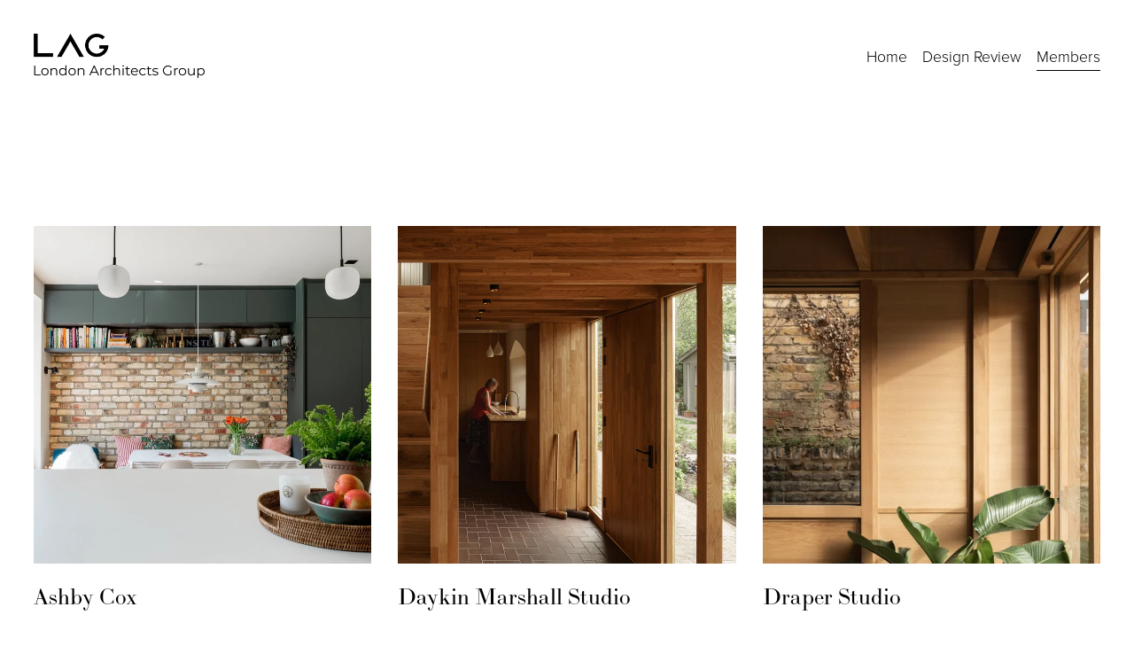

--- FILE ---
content_type: text/html;charset=utf-8
request_url: https://www.londonarchitectsgroup.org/members/
body_size: 22050
content:
<!doctype html>
<html xmlns:og="http://opengraphprotocol.org/schema/" xmlns:fb="http://www.facebook.com/2008/fbml" lang="en-GB"  >
  <head>
    <meta http-equiv="X-UA-Compatible" content="IE=edge,chrome=1">
    <meta name="viewport" content="width=device-width, initial-scale=1">
    <!-- This is Squarespace. --><!-- seal-badger-xn49 -->
<base href="">
<meta charset="utf-8" />
<title>Members &mdash; London Architects Group</title>
<meta http-equiv="Accept-CH" content="Sec-CH-UA-Platform-Version, Sec-CH-UA-Model" /><link rel="icon" type="image/x-icon" href="https://assets.squarespace.com/universal/default-favicon.ico"/>
<link rel="canonical" href="https://www.londonarchitectsgroup.org/members"/>
<meta property="og:site_name" content="London Architects Group"/>
<meta property="og:title" content="Members &mdash; London Architects Group"/>
<meta property="og:url" content="https://www.londonarchitectsgroup.org/members"/>
<meta property="og:type" content="website"/>
<meta itemprop="name" content="Members — London Architects Group"/>
<meta itemprop="url" content="https://www.londonarchitectsgroup.org/members"/>
<meta name="twitter:title" content="Members — London Architects Group"/>
<meta name="twitter:url" content="https://www.londonarchitectsgroup.org/members"/>
<meta name="twitter:card" content="summary"/>
<meta name="description" content="" />
<link rel="preconnect" href="https://images.squarespace-cdn.com">
<link rel="preconnect" href="https://use.typekit.net" crossorigin>
<link rel="preconnect" href="https://p.typekit.net" crossorigin>
<script type="text/javascript" src="//use.typekit.net/ik/[base64].js" async fetchpriority="high" onload="try{Typekit.load();}catch(e){} document.documentElement.classList.remove('wf-loading');"></script>
<script>document.documentElement.classList.add('wf-loading')</script>
<style>@keyframes fonts-loading { 0%, 99% { color: transparent; } } html.wf-loading * { animation: fonts-loading 3s; }</style>
<script type="text/javascript" crossorigin="anonymous" defer="true" nomodule="nomodule" src="//assets.squarespace.com/@sqs/polyfiller/1.6/legacy.js"></script>
<script type="text/javascript" crossorigin="anonymous" defer="true" src="//assets.squarespace.com/@sqs/polyfiller/1.6/modern.js"></script>
<script type="text/javascript">SQUARESPACE_ROLLUPS = {};</script>
<script>(function(rollups, name) { if (!rollups[name]) { rollups[name] = {}; } rollups[name].js = ["//assets.squarespace.com/universal/scripts-compressed/extract-css-runtime-a39b691be0b7bc79-min.en-US.js"]; })(SQUARESPACE_ROLLUPS, 'squarespace-extract_css_runtime');</script>
<script crossorigin="anonymous" src="//assets.squarespace.com/universal/scripts-compressed/extract-css-runtime-a39b691be0b7bc79-min.en-US.js" defer ></script><script>(function(rollups, name) { if (!rollups[name]) { rollups[name] = {}; } rollups[name].js = ["//assets.squarespace.com/universal/scripts-compressed/extract-css-moment-js-vendor-6f2a1f6ec9a41489-min.en-US.js"]; })(SQUARESPACE_ROLLUPS, 'squarespace-extract_css_moment_js_vendor');</script>
<script crossorigin="anonymous" src="//assets.squarespace.com/universal/scripts-compressed/extract-css-moment-js-vendor-6f2a1f6ec9a41489-min.en-US.js" defer ></script><script>(function(rollups, name) { if (!rollups[name]) { rollups[name] = {}; } rollups[name].js = ["//assets.squarespace.com/universal/scripts-compressed/cldr-resource-pack-22ed584d99d9b83d-min.en-US.js"]; })(SQUARESPACE_ROLLUPS, 'squarespace-cldr_resource_pack');</script>
<script crossorigin="anonymous" src="//assets.squarespace.com/universal/scripts-compressed/cldr-resource-pack-22ed584d99d9b83d-min.en-US.js" defer ></script><script>(function(rollups, name) { if (!rollups[name]) { rollups[name] = {}; } rollups[name].js = ["//assets.squarespace.com/universal/scripts-compressed/common-vendors-stable-fbd854d40b0804b7-min.en-US.js"]; })(SQUARESPACE_ROLLUPS, 'squarespace-common_vendors_stable');</script>
<script crossorigin="anonymous" src="//assets.squarespace.com/universal/scripts-compressed/common-vendors-stable-fbd854d40b0804b7-min.en-US.js" defer ></script><script>(function(rollups, name) { if (!rollups[name]) { rollups[name] = {}; } rollups[name].js = ["//assets.squarespace.com/universal/scripts-compressed/common-vendors-4eceb3db532a1896-min.en-US.js"]; })(SQUARESPACE_ROLLUPS, 'squarespace-common_vendors');</script>
<script crossorigin="anonymous" src="//assets.squarespace.com/universal/scripts-compressed/common-vendors-4eceb3db532a1896-min.en-US.js" defer ></script><script>(function(rollups, name) { if (!rollups[name]) { rollups[name] = {}; } rollups[name].js = ["//assets.squarespace.com/universal/scripts-compressed/common-8c94563e7c6b9b31-min.en-US.js"]; })(SQUARESPACE_ROLLUPS, 'squarespace-common');</script>
<script crossorigin="anonymous" src="//assets.squarespace.com/universal/scripts-compressed/common-8c94563e7c6b9b31-min.en-US.js" defer ></script><script>(function(rollups, name) { if (!rollups[name]) { rollups[name] = {}; } rollups[name].js = ["//assets.squarespace.com/universal/scripts-compressed/performance-6c7058b44420b6db-min.en-US.js"]; })(SQUARESPACE_ROLLUPS, 'squarespace-performance');</script>
<script crossorigin="anonymous" src="//assets.squarespace.com/universal/scripts-compressed/performance-6c7058b44420b6db-min.en-US.js" defer ></script><script data-name="static-context">Static = window.Static || {}; Static.SQUARESPACE_CONTEXT = {"betaFeatureFlags":["campaigns_discount_section_in_blasts","form_block_first_last_name_required","marketing_landing_page","commerce-product-forms-rendering","section-sdk-plp-list-view-atc-button-enabled","override_block_styles","nested_categories","modernized-pdp-m2-enabled","contacts_and_campaigns_redesign","enable_form_submission_trigger","marketing_automations","campaigns_import_discounts","scripts_defer","campaigns_thumbnail_layout","i18n_beta_website_locales","new_stacked_index","campaigns_new_image_layout_picker","member_areas_feature","supports_versioned_template_assets","campaigns_merch_state","campaigns_discount_section_in_automations"],"facebookAppId":"314192535267336","facebookApiVersion":"v6.0","rollups":{"squarespace-announcement-bar":{"js":"//assets.squarespace.com/universal/scripts-compressed/announcement-bar-92ab1c4891022f1d-min.en-US.js"},"squarespace-audio-player":{"css":"//assets.squarespace.com/universal/styles-compressed/audio-player-b05f5197a871c566-min.en-US.css","js":"//assets.squarespace.com/universal/scripts-compressed/audio-player-b8af504d147391cd-min.en-US.js"},"squarespace-blog-collection-list":{"css":"//assets.squarespace.com/universal/styles-compressed/blog-collection-list-b4046463b72f34e2-min.en-US.css","js":"//assets.squarespace.com/universal/scripts-compressed/blog-collection-list-f78db80fc1cd6fce-min.en-US.js"},"squarespace-calendar-block-renderer":{"css":"//assets.squarespace.com/universal/styles-compressed/calendar-block-renderer-b72d08ba4421f5a0-min.en-US.css","js":"//assets.squarespace.com/universal/scripts-compressed/calendar-block-renderer-550530d9b21148ea-min.en-US.js"},"squarespace-chartjs-helpers":{"css":"//assets.squarespace.com/universal/styles-compressed/chartjs-helpers-96b256171ee039c1-min.en-US.css","js":"//assets.squarespace.com/universal/scripts-compressed/chartjs-helpers-4fd57f343946d08e-min.en-US.js"},"squarespace-comments":{"css":"//assets.squarespace.com/universal/styles-compressed/comments-af139775e7e76546-min.en-US.css","js":"//assets.squarespace.com/universal/scripts-compressed/comments-a8c058d3e97af00c-min.en-US.js"},"squarespace-custom-css-popup":{"css":"//assets.squarespace.com/universal/styles-compressed/custom-css-popup-722530b41b383ca0-min.en-US.css","js":"//assets.squarespace.com/universal/scripts-compressed/custom-css-popup-aa1c6d211a02d061-min.en-US.js"},"squarespace-dialog":{"css":"//assets.squarespace.com/universal/styles-compressed/dialog-f9093f2d526b94df-min.en-US.css","js":"//assets.squarespace.com/universal/scripts-compressed/dialog-17e1dffefa50bcaa-min.en-US.js"},"squarespace-events-collection":{"css":"//assets.squarespace.com/universal/styles-compressed/events-collection-b72d08ba4421f5a0-min.en-US.css","js":"//assets.squarespace.com/universal/scripts-compressed/events-collection-3e7891c6b5666deb-min.en-US.js"},"squarespace-form-rendering-utils":{"js":"//assets.squarespace.com/universal/scripts-compressed/form-rendering-utils-15deaaca8135511b-min.en-US.js"},"squarespace-forms":{"css":"//assets.squarespace.com/universal/styles-compressed/forms-0afd3c6ac30bbab1-min.en-US.css","js":"//assets.squarespace.com/universal/scripts-compressed/forms-5d3eff1221a2050f-min.en-US.js"},"squarespace-gallery-collection-list":{"css":"//assets.squarespace.com/universal/styles-compressed/gallery-collection-list-b4046463b72f34e2-min.en-US.css","js":"//assets.squarespace.com/universal/scripts-compressed/gallery-collection-list-07747667a3187b76-min.en-US.js"},"squarespace-image-zoom":{"css":"//assets.squarespace.com/universal/styles-compressed/image-zoom-b4046463b72f34e2-min.en-US.css","js":"//assets.squarespace.com/universal/scripts-compressed/image-zoom-60c18dc5f8f599ea-min.en-US.js"},"squarespace-pinterest":{"css":"//assets.squarespace.com/universal/styles-compressed/pinterest-b4046463b72f34e2-min.en-US.css","js":"//assets.squarespace.com/universal/scripts-compressed/pinterest-95bcbc1cf54446d6-min.en-US.js"},"squarespace-popup-overlay":{"css":"//assets.squarespace.com/universal/styles-compressed/popup-overlay-b742b752f5880972-min.en-US.css","js":"//assets.squarespace.com/universal/scripts-compressed/popup-overlay-8103e8e9061090c8-min.en-US.js"},"squarespace-product-quick-view":{"css":"//assets.squarespace.com/universal/styles-compressed/product-quick-view-9548705e5cf7ee87-min.en-US.css","js":"//assets.squarespace.com/universal/scripts-compressed/product-quick-view-3145b22a7126131c-min.en-US.js"},"squarespace-products-collection-item-v2":{"css":"//assets.squarespace.com/universal/styles-compressed/products-collection-item-v2-b4046463b72f34e2-min.en-US.css","js":"//assets.squarespace.com/universal/scripts-compressed/products-collection-item-v2-e3a3f101748fca6e-min.en-US.js"},"squarespace-products-collection-list-v2":{"css":"//assets.squarespace.com/universal/styles-compressed/products-collection-list-v2-b4046463b72f34e2-min.en-US.css","js":"//assets.squarespace.com/universal/scripts-compressed/products-collection-list-v2-eedc544f4cc56af4-min.en-US.js"},"squarespace-search-page":{"css":"//assets.squarespace.com/universal/styles-compressed/search-page-90a67fc09b9b32c6-min.en-US.css","js":"//assets.squarespace.com/universal/scripts-compressed/search-page-0ff0e020ab1fa1a7-min.en-US.js"},"squarespace-search-preview":{"js":"//assets.squarespace.com/universal/scripts-compressed/search-preview-0cd39e3057f784ac-min.en-US.js"},"squarespace-simple-liking":{"css":"//assets.squarespace.com/universal/styles-compressed/simple-liking-701bf8bbc05ec6aa-min.en-US.css","js":"//assets.squarespace.com/universal/scripts-compressed/simple-liking-c63bf8989a1c119a-min.en-US.js"},"squarespace-social-buttons":{"css":"//assets.squarespace.com/universal/styles-compressed/social-buttons-95032e5fa98e47a5-min.en-US.css","js":"//assets.squarespace.com/universal/scripts-compressed/social-buttons-0d3103d68d9577b7-min.en-US.js"},"squarespace-tourdates":{"css":"//assets.squarespace.com/universal/styles-compressed/tourdates-b4046463b72f34e2-min.en-US.css","js":"//assets.squarespace.com/universal/scripts-compressed/tourdates-20ff4654061a4acd-min.en-US.js"},"squarespace-website-overlays-manager":{"css":"//assets.squarespace.com/universal/styles-compressed/website-overlays-manager-07ea5a4e004e6710-min.en-US.css","js":"//assets.squarespace.com/universal/scripts-compressed/website-overlays-manager-70d38206948bb16f-min.en-US.js"}},"pageType":1,"website":{"id":"6560899daf061724a3fe53e2","identifier":"seal-badger-xn49","websiteType":1,"contentModifiedOn":1769015211898,"cloneable":false,"hasBeenCloneable":false,"siteStatus":{},"language":"en-GB","translationLocale":"en-US","formattingLocale":"en-GB","timeZone":"Europe/London","machineTimeZoneOffset":0,"timeZoneOffset":0,"timeZoneAbbr":"GMT","siteTitle":"London Architects Group","fullSiteTitle":"Members \u2014 London Architects Group","logoImageId":"65608a11a3526f6ee1d24072","shareButtonOptions":{"1":true,"7":true,"6":true,"4":true,"3":true,"8":true,"2":true},"logoImageUrl":"//images.squarespace-cdn.com/content/v1/6560899daf061724a3fe53e2/e4171b19-e011-4574-8109-9804b968681c/LAG+logo+large.png","authenticUrl":"https://www.londonarchitectsgroup.org","internalUrl":"https://seal-badger-xn49.squarespace.com","baseUrl":"https://www.londonarchitectsgroup.org","primaryDomain":"www.londonarchitectsgroup.org","sslSetting":3,"isHstsEnabled":true,"socialAccounts":[{"serviceId":60,"addedOn":1700825501472,"profileUrl":"http://Facebook.com/squarespace","iconEnabled":true,"serviceName":"facebook-unauth"},{"serviceId":64,"addedOn":1700825501475,"profileUrl":"http://instagram.com/squarespace","iconEnabled":true,"serviceName":"instagram-unauth"},{"serviceId":62,"addedOn":1700825501482,"profileUrl":"http://twitter.com/squarespace","iconEnabled":true,"serviceName":"twitter-unauth"}],"typekitId":"","statsMigrated":false,"imageMetadataProcessingEnabled":false,"screenshotId":"261c1b6a4f698ad19bea019cdda9c4688d1f625e8abf8636d746b9260b9abe81","captchaSettings":{"enabledForDonations":false},"showOwnerLogin":false},"websiteSettings":{"id":"6560899daf061724a3fe53e4","websiteId":"6560899daf061724a3fe53e2","subjects":[],"country":"GB","state":"ENG","simpleLikingEnabled":true,"popupOverlaySettings":{"style":1,"enabledPages":[]},"commentLikesAllowed":true,"commentAnonAllowed":true,"commentThreaded":true,"commentApprovalRequired":false,"commentAvatarsOn":true,"commentSortType":2,"commentFlagThreshold":0,"commentFlagsAllowed":true,"commentEnableByDefault":true,"commentDisableAfterDaysDefault":0,"disqusShortname":"","commentsEnabled":false,"storeSettings":{"returnPolicy":null,"termsOfService":null,"privacyPolicy":null,"expressCheckout":false,"continueShoppingLinkUrl":"/","useLightCart":false,"showNoteField":false,"shippingCountryDefaultValue":"US","billToShippingDefaultValue":false,"showShippingPhoneNumber":true,"isShippingPhoneRequired":false,"showBillingPhoneNumber":true,"isBillingPhoneRequired":false,"currenciesSupported":["USD","CAD","GBP","AUD","EUR","CHF","NOK","SEK","DKK","NZD","SGD","MXN","HKD","CZK","ILS","MYR","RUB","PHP","PLN","THB","BRL","ARS","COP","IDR","INR","JPY","ZAR"],"defaultCurrency":"USD","selectedCurrency":"GBP","measurementStandard":1,"showCustomCheckoutForm":false,"checkoutPageMarketingOptInEnabled":true,"enableMailingListOptInByDefault":false,"sameAsRetailLocation":false,"merchandisingSettings":{"scarcityEnabledOnProductItems":false,"scarcityEnabledOnProductBlocks":false,"scarcityMessageType":"DEFAULT_SCARCITY_MESSAGE","scarcityThreshold":10,"multipleQuantityAllowedForServices":true,"restockNotificationsEnabled":false,"restockNotificationsSuccessText":"","restockNotificationsMailingListSignUpEnabled":false,"relatedProductsEnabled":false,"relatedProductsOrdering":"random","soldOutVariantsDropdownDisabled":false,"productComposerOptedIn":false,"productComposerABTestOptedOut":false,"productReviewsEnabled":false},"minimumOrderSubtotalEnabled":false,"minimumOrderSubtotal":{"currency":"GBP","value":"0.00"},"addToCartConfirmationType":2,"isLive":false,"multipleQuantityAllowedForServices":true},"useEscapeKeyToLogin":false,"ssBadgeType":1,"ssBadgePosition":4,"ssBadgeVisibility":1,"ssBadgeDevices":1,"pinterestOverlayOptions":{"mode":"disabled"},"userAccountsSettings":{"loginAllowed":false,"signupAllowed":false}},"cookieSettings":{"isCookieBannerEnabled":false,"isRestrictiveCookiePolicyEnabled":false,"cookieBannerText":"","cookieBannerTheme":"","cookieBannerVariant":"","cookieBannerPosition":"","cookieBannerCtaVariant":"","cookieBannerCtaText":"","cookieBannerAcceptType":"OPT_IN","cookieBannerOptOutCtaText":"","cookieBannerHasOptOut":false,"cookieBannerHasManageCookies":true,"cookieBannerManageCookiesLabel":"","cookieBannerSavedPreferencesText":"","cookieBannerSavedPreferencesLayout":"PILL"},"websiteCloneable":false,"collection":{"title":"Members","id":"65608ef211b97e43c620aa95","fullUrl":"/members","type":23,"permissionType":1},"subscribed":false,"appDomain":"squarespace.com","templateTweakable":true,"tweakJSON":{"form-use-theme-colors":"true","header-logo-height":"50px","header-mobile-logo-max-height":"30px","header-vert-padding":"3vw","header-width":"Full","maxPageWidth":"2000px","mobile-header-vert-padding":"6vw","pagePadding":"3vw","tweak-blog-alternating-side-by-side-image-aspect-ratio":"1:1 Square","tweak-blog-alternating-side-by-side-image-spacing":"6%","tweak-blog-alternating-side-by-side-meta-spacing":"20px","tweak-blog-alternating-side-by-side-primary-meta":"Categories","tweak-blog-alternating-side-by-side-read-more-spacing":"20px","tweak-blog-alternating-side-by-side-secondary-meta":"Date","tweak-blog-basic-grid-columns":"2","tweak-blog-basic-grid-image-aspect-ratio":"3:2 Standard","tweak-blog-basic-grid-image-spacing":"50px","tweak-blog-basic-grid-meta-spacing":"37px","tweak-blog-basic-grid-primary-meta":"Categories","tweak-blog-basic-grid-read-more-spacing":"37px","tweak-blog-basic-grid-secondary-meta":"Date","tweak-blog-item-custom-width":"75","tweak-blog-item-show-author-profile":"true","tweak-blog-item-width":"Medium","tweak-blog-masonry-columns":"2","tweak-blog-masonry-horizontal-spacing":"30px","tweak-blog-masonry-image-spacing":"20px","tweak-blog-masonry-meta-spacing":"20px","tweak-blog-masonry-primary-meta":"Categories","tweak-blog-masonry-read-more-spacing":"20px","tweak-blog-masonry-secondary-meta":"Date","tweak-blog-masonry-vertical-spacing":"30px","tweak-blog-side-by-side-image-aspect-ratio":"1:1 Square","tweak-blog-side-by-side-image-spacing":"6%","tweak-blog-side-by-side-meta-spacing":"20px","tweak-blog-side-by-side-primary-meta":"Categories","tweak-blog-side-by-side-read-more-spacing":"20px","tweak-blog-side-by-side-secondary-meta":"Date","tweak-blog-single-column-image-spacing":"50px","tweak-blog-single-column-meta-spacing":"30px","tweak-blog-single-column-primary-meta":"Categories","tweak-blog-single-column-read-more-spacing":"30px","tweak-blog-single-column-secondary-meta":"Date","tweak-events-stacked-show-thumbnails":"true","tweak-events-stacked-thumbnail-size":"3:2 Standard","tweak-fixed-header":"true","tweak-fixed-header-style":"Basic","tweak-global-animations-animation-curve":"ease","tweak-global-animations-animation-delay":"0.1s","tweak-global-animations-animation-duration":"0.1s","tweak-global-animations-animation-style":"fade","tweak-global-animations-animation-type":"none","tweak-global-animations-complexity-level":"detailed","tweak-global-animations-enabled":"false","tweak-portfolio-grid-basic-custom-height":"50","tweak-portfolio-grid-overlay-custom-height":"50","tweak-portfolio-hover-follow-acceleration":"10%","tweak-portfolio-hover-follow-animation-duration":"Medium","tweak-portfolio-hover-follow-animation-type":"Fade","tweak-portfolio-hover-follow-delimiter":"Forward Slash","tweak-portfolio-hover-follow-front":"false","tweak-portfolio-hover-follow-layout":"Inline","tweak-portfolio-hover-follow-size":"75","tweak-portfolio-hover-follow-text-spacing-x":"1.5","tweak-portfolio-hover-follow-text-spacing-y":"1.5","tweak-portfolio-hover-static-animation-duration":"Medium","tweak-portfolio-hover-static-animation-type":"Scale Up","tweak-portfolio-hover-static-delimiter":"Forward Slash","tweak-portfolio-hover-static-front":"false","tweak-portfolio-hover-static-layout":"Stacked","tweak-portfolio-hover-static-size":"75","tweak-portfolio-hover-static-text-spacing-x":"1.5","tweak-portfolio-hover-static-text-spacing-y":"1.5","tweak-portfolio-index-background-animation-duration":"Medium","tweak-portfolio-index-background-animation-type":"Fade","tweak-portfolio-index-background-custom-height":"50","tweak-portfolio-index-background-delimiter":"None","tweak-portfolio-index-background-height":"Large","tweak-portfolio-index-background-horizontal-alignment":"Center","tweak-portfolio-index-background-link-format":"Stacked","tweak-portfolio-index-background-persist":"false","tweak-portfolio-index-background-vertical-alignment":"Middle","tweak-portfolio-index-background-width":"Full","tweak-transparent-header":"false"},"templateId":"5c5a519771c10ba3470d8101","templateVersion":"7.1","pageFeatures":[1,2,4],"gmRenderKey":"QUl6YVN5Q0JUUk9xNkx1dkZfSUUxcjQ2LVQ0QWVUU1YtMGQ3bXk4","templateScriptsRootUrl":"https://static1.squarespace.com/static/vta/5c5a519771c10ba3470d8101/scripts/","impersonatedSession":false,"tzData":{"zones":[[0,"EU","GMT/BST",null]],"rules":{"EU":[[1981,"max",null,"Mar","lastSun","1:00u","1:00","S"],[1996,"max",null,"Oct","lastSun","1:00u","0",null]]}},"showAnnouncementBar":false,"recaptchaEnterpriseContext":{"recaptchaEnterpriseSiteKey":"6LdDFQwjAAAAAPigEvvPgEVbb7QBm-TkVJdDTlAv"},"i18nContext":{"timeZoneData":{"id":"Europe/London","name":"Greenwich Mean Time"}},"env":"PRODUCTION","visitorFormContext":{"formFieldFormats":{"initialAddressFormat":{"id":0,"type":"ADDRESS","country":"GB","labelLocale":"en","fields":[{"type":"FIELD","label":"Address Line 1","identifier":"Line1","length":0,"required":true,"metadata":{"autocomplete":"address-line1"}},{"type":"SEPARATOR","label":"\n","identifier":"Newline","length":0,"required":false,"metadata":{}},{"type":"FIELD","label":"Address Line 2","identifier":"Line2","length":0,"required":false,"metadata":{"autocomplete":"address-line2"}},{"type":"SEPARATOR","label":"\n","identifier":"Newline","length":0,"required":false,"metadata":{}},{"type":"FIELD","label":"City / Town","identifier":"City","length":0,"required":true,"metadata":{"autocomplete":"address-level1"}},{"type":"SEPARATOR","label":"\n","identifier":"Newline","length":0,"required":false,"metadata":{}},{"type":"FIELD","label":"Postcode","identifier":"Zip","length":0,"required":true,"metadata":{"autocomplete":"postal-code"}}]},"initialNameOrder":"GIVEN_FIRST","initialPhoneFormat":{"id":0,"type":"PHONE_NUMBER","country":"GB","labelLocale":"en-US","fields":[{"type":"FIELD","label":"1","identifier":"1","length":4,"required":false,"metadata":{}},{"type":"SEPARATOR","label":" ","identifier":"Space","length":0,"required":false,"metadata":{}},{"type":"FIELD","label":"2","identifier":"2","length":16,"required":false,"metadata":{}}]},"countries":[{"name":"Afghanistan","code":"AF","phoneCode":"+93"},{"name":"\u00C5land Islands","code":"AX","phoneCode":"+358"},{"name":"Albania","code":"AL","phoneCode":"+355"},{"name":"Algeria","code":"DZ","phoneCode":"+213"},{"name":"American Samoa","code":"AS","phoneCode":"+1"},{"name":"Andorra","code":"AD","phoneCode":"+376"},{"name":"Angola","code":"AO","phoneCode":"+244"},{"name":"Anguilla","code":"AI","phoneCode":"+1"},{"name":"Antigua & Barbuda","code":"AG","phoneCode":"+1"},{"name":"Argentina","code":"AR","phoneCode":"+54"},{"name":"Armenia","code":"AM","phoneCode":"+374"},{"name":"Aruba","code":"AW","phoneCode":"+297"},{"name":"Ascension Island","code":"AC","phoneCode":"+247"},{"name":"Australia","code":"AU","phoneCode":"+61"},{"name":"Austria","code":"AT","phoneCode":"+43"},{"name":"Azerbaijan","code":"AZ","phoneCode":"+994"},{"name":"Bahamas","code":"BS","phoneCode":"+1"},{"name":"Bahrain","code":"BH","phoneCode":"+973"},{"name":"Bangladesh","code":"BD","phoneCode":"+880"},{"name":"Barbados","code":"BB","phoneCode":"+1"},{"name":"Belarus","code":"BY","phoneCode":"+375"},{"name":"Belgium","code":"BE","phoneCode":"+32"},{"name":"Belize","code":"BZ","phoneCode":"+501"},{"name":"Benin","code":"BJ","phoneCode":"+229"},{"name":"Bermuda","code":"BM","phoneCode":"+1"},{"name":"Bhutan","code":"BT","phoneCode":"+975"},{"name":"Bolivia","code":"BO","phoneCode":"+591"},{"name":"Bosnia & Herzegovina","code":"BA","phoneCode":"+387"},{"name":"Botswana","code":"BW","phoneCode":"+267"},{"name":"Brazil","code":"BR","phoneCode":"+55"},{"name":"British Indian Ocean Territory","code":"IO","phoneCode":"+246"},{"name":"British Virgin Islands","code":"VG","phoneCode":"+1"},{"name":"Brunei","code":"BN","phoneCode":"+673"},{"name":"Bulgaria","code":"BG","phoneCode":"+359"},{"name":"Burkina Faso","code":"BF","phoneCode":"+226"},{"name":"Burundi","code":"BI","phoneCode":"+257"},{"name":"Cambodia","code":"KH","phoneCode":"+855"},{"name":"Cameroon","code":"CM","phoneCode":"+237"},{"name":"Canada","code":"CA","phoneCode":"+1"},{"name":"Cape Verde","code":"CV","phoneCode":"+238"},{"name":"Caribbean Netherlands","code":"BQ","phoneCode":"+599"},{"name":"Cayman Islands","code":"KY","phoneCode":"+1"},{"name":"Central African Republic","code":"CF","phoneCode":"+236"},{"name":"Chad","code":"TD","phoneCode":"+235"},{"name":"Chile","code":"CL","phoneCode":"+56"},{"name":"China","code":"CN","phoneCode":"+86"},{"name":"Christmas Island","code":"CX","phoneCode":"+61"},{"name":"Cocos (Keeling) Islands","code":"CC","phoneCode":"+61"},{"name":"Colombia","code":"CO","phoneCode":"+57"},{"name":"Comoros","code":"KM","phoneCode":"+269"},{"name":"Congo - Brazzaville","code":"CG","phoneCode":"+242"},{"name":"Congo - Kinshasa","code":"CD","phoneCode":"+243"},{"name":"Cook Islands","code":"CK","phoneCode":"+682"},{"name":"Costa Rica","code":"CR","phoneCode":"+506"},{"name":"C\u00F4te d\u2019Ivoire","code":"CI","phoneCode":"+225"},{"name":"Croatia","code":"HR","phoneCode":"+385"},{"name":"Cuba","code":"CU","phoneCode":"+53"},{"name":"Cura\u00E7ao","code":"CW","phoneCode":"+599"},{"name":"Cyprus","code":"CY","phoneCode":"+357"},{"name":"Czechia","code":"CZ","phoneCode":"+420"},{"name":"Denmark","code":"DK","phoneCode":"+45"},{"name":"Djibouti","code":"DJ","phoneCode":"+253"},{"name":"Dominica","code":"DM","phoneCode":"+1"},{"name":"Dominican Republic","code":"DO","phoneCode":"+1"},{"name":"Ecuador","code":"EC","phoneCode":"+593"},{"name":"Egypt","code":"EG","phoneCode":"+20"},{"name":"El Salvador","code":"SV","phoneCode":"+503"},{"name":"Equatorial Guinea","code":"GQ","phoneCode":"+240"},{"name":"Eritrea","code":"ER","phoneCode":"+291"},{"name":"Estonia","code":"EE","phoneCode":"+372"},{"name":"Eswatini","code":"SZ","phoneCode":"+268"},{"name":"Ethiopia","code":"ET","phoneCode":"+251"},{"name":"Falkland Islands","code":"FK","phoneCode":"+500"},{"name":"Faroe Islands","code":"FO","phoneCode":"+298"},{"name":"Fiji","code":"FJ","phoneCode":"+679"},{"name":"Finland","code":"FI","phoneCode":"+358"},{"name":"France","code":"FR","phoneCode":"+33"},{"name":"French Guiana","code":"GF","phoneCode":"+594"},{"name":"French Polynesia","code":"PF","phoneCode":"+689"},{"name":"Gabon","code":"GA","phoneCode":"+241"},{"name":"Gambia","code":"GM","phoneCode":"+220"},{"name":"Georgia","code":"GE","phoneCode":"+995"},{"name":"Germany","code":"DE","phoneCode":"+49"},{"name":"Ghana","code":"GH","phoneCode":"+233"},{"name":"Gibraltar","code":"GI","phoneCode":"+350"},{"name":"Greece","code":"GR","phoneCode":"+30"},{"name":"Greenland","code":"GL","phoneCode":"+299"},{"name":"Grenada","code":"GD","phoneCode":"+1"},{"name":"Guadeloupe","code":"GP","phoneCode":"+590"},{"name":"Guam","code":"GU","phoneCode":"+1"},{"name":"Guatemala","code":"GT","phoneCode":"+502"},{"name":"Guernsey","code":"GG","phoneCode":"+44"},{"name":"Guinea","code":"GN","phoneCode":"+224"},{"name":"Guinea-Bissau","code":"GW","phoneCode":"+245"},{"name":"Guyana","code":"GY","phoneCode":"+592"},{"name":"Haiti","code":"HT","phoneCode":"+509"},{"name":"Honduras","code":"HN","phoneCode":"+504"},{"name":"Hong Kong SAR China","code":"HK","phoneCode":"+852"},{"name":"Hungary","code":"HU","phoneCode":"+36"},{"name":"Iceland","code":"IS","phoneCode":"+354"},{"name":"India","code":"IN","phoneCode":"+91"},{"name":"Indonesia","code":"ID","phoneCode":"+62"},{"name":"Iran","code":"IR","phoneCode":"+98"},{"name":"Iraq","code":"IQ","phoneCode":"+964"},{"name":"Ireland","code":"IE","phoneCode":"+353"},{"name":"Isle of Man","code":"IM","phoneCode":"+44"},{"name":"Israel","code":"IL","phoneCode":"+972"},{"name":"Italy","code":"IT","phoneCode":"+39"},{"name":"Jamaica","code":"JM","phoneCode":"+1"},{"name":"Japan","code":"JP","phoneCode":"+81"},{"name":"Jersey","code":"JE","phoneCode":"+44"},{"name":"Jordan","code":"JO","phoneCode":"+962"},{"name":"Kazakhstan","code":"KZ","phoneCode":"+7"},{"name":"Kenya","code":"KE","phoneCode":"+254"},{"name":"Kiribati","code":"KI","phoneCode":"+686"},{"name":"Kosovo","code":"XK","phoneCode":"+383"},{"name":"Kuwait","code":"KW","phoneCode":"+965"},{"name":"Kyrgyzstan","code":"KG","phoneCode":"+996"},{"name":"Laos","code":"LA","phoneCode":"+856"},{"name":"Latvia","code":"LV","phoneCode":"+371"},{"name":"Lebanon","code":"LB","phoneCode":"+961"},{"name":"Lesotho","code":"LS","phoneCode":"+266"},{"name":"Liberia","code":"LR","phoneCode":"+231"},{"name":"Libya","code":"LY","phoneCode":"+218"},{"name":"Liechtenstein","code":"LI","phoneCode":"+423"},{"name":"Lithuania","code":"LT","phoneCode":"+370"},{"name":"Luxembourg","code":"LU","phoneCode":"+352"},{"name":"Macao SAR China","code":"MO","phoneCode":"+853"},{"name":"Madagascar","code":"MG","phoneCode":"+261"},{"name":"Malawi","code":"MW","phoneCode":"+265"},{"name":"Malaysia","code":"MY","phoneCode":"+60"},{"name":"Maldives","code":"MV","phoneCode":"+960"},{"name":"Mali","code":"ML","phoneCode":"+223"},{"name":"Malta","code":"MT","phoneCode":"+356"},{"name":"Marshall Islands","code":"MH","phoneCode":"+692"},{"name":"Martinique","code":"MQ","phoneCode":"+596"},{"name":"Mauritania","code":"MR","phoneCode":"+222"},{"name":"Mauritius","code":"MU","phoneCode":"+230"},{"name":"Mayotte","code":"YT","phoneCode":"+262"},{"name":"Mexico","code":"MX","phoneCode":"+52"},{"name":"Micronesia","code":"FM","phoneCode":"+691"},{"name":"Moldova","code":"MD","phoneCode":"+373"},{"name":"Monaco","code":"MC","phoneCode":"+377"},{"name":"Mongolia","code":"MN","phoneCode":"+976"},{"name":"Montenegro","code":"ME","phoneCode":"+382"},{"name":"Montserrat","code":"MS","phoneCode":"+1"},{"name":"Morocco","code":"MA","phoneCode":"+212"},{"name":"Mozambique","code":"MZ","phoneCode":"+258"},{"name":"Myanmar (Burma)","code":"MM","phoneCode":"+95"},{"name":"Namibia","code":"NA","phoneCode":"+264"},{"name":"Nauru","code":"NR","phoneCode":"+674"},{"name":"Nepal","code":"NP","phoneCode":"+977"},{"name":"Netherlands","code":"NL","phoneCode":"+31"},{"name":"New Caledonia","code":"NC","phoneCode":"+687"},{"name":"New Zealand","code":"NZ","phoneCode":"+64"},{"name":"Nicaragua","code":"NI","phoneCode":"+505"},{"name":"Niger","code":"NE","phoneCode":"+227"},{"name":"Nigeria","code":"NG","phoneCode":"+234"},{"name":"Niue","code":"NU","phoneCode":"+683"},{"name":"Norfolk Island","code":"NF","phoneCode":"+672"},{"name":"Northern Mariana Islands","code":"MP","phoneCode":"+1"},{"name":"North Korea","code":"KP","phoneCode":"+850"},{"name":"North Macedonia","code":"MK","phoneCode":"+389"},{"name":"Norway","code":"NO","phoneCode":"+47"},{"name":"Oman","code":"OM","phoneCode":"+968"},{"name":"Pakistan","code":"PK","phoneCode":"+92"},{"name":"Palau","code":"PW","phoneCode":"+680"},{"name":"Palestinian Territories","code":"PS","phoneCode":"+970"},{"name":"Panama","code":"PA","phoneCode":"+507"},{"name":"Papua New Guinea","code":"PG","phoneCode":"+675"},{"name":"Paraguay","code":"PY","phoneCode":"+595"},{"name":"Peru","code":"PE","phoneCode":"+51"},{"name":"Philippines","code":"PH","phoneCode":"+63"},{"name":"Poland","code":"PL","phoneCode":"+48"},{"name":"Portugal","code":"PT","phoneCode":"+351"},{"name":"Puerto Rico","code":"PR","phoneCode":"+1"},{"name":"Qatar","code":"QA","phoneCode":"+974"},{"name":"R\u00E9union","code":"RE","phoneCode":"+262"},{"name":"Romania","code":"RO","phoneCode":"+40"},{"name":"Russia","code":"RU","phoneCode":"+7"},{"name":"Rwanda","code":"RW","phoneCode":"+250"},{"name":"Samoa","code":"WS","phoneCode":"+685"},{"name":"San Marino","code":"SM","phoneCode":"+378"},{"name":"S\u00E3o Tom\u00E9 & Pr\u00EDncipe","code":"ST","phoneCode":"+239"},{"name":"Saudi Arabia","code":"SA","phoneCode":"+966"},{"name":"Senegal","code":"SN","phoneCode":"+221"},{"name":"Serbia","code":"RS","phoneCode":"+381"},{"name":"Seychelles","code":"SC","phoneCode":"+248"},{"name":"Sierra Leone","code":"SL","phoneCode":"+232"},{"name":"Singapore","code":"SG","phoneCode":"+65"},{"name":"Sint Maarten","code":"SX","phoneCode":"+1"},{"name":"Slovakia","code":"SK","phoneCode":"+421"},{"name":"Slovenia","code":"SI","phoneCode":"+386"},{"name":"Solomon Islands","code":"SB","phoneCode":"+677"},{"name":"Somalia","code":"SO","phoneCode":"+252"},{"name":"South Africa","code":"ZA","phoneCode":"+27"},{"name":"South Korea","code":"KR","phoneCode":"+82"},{"name":"South Sudan","code":"SS","phoneCode":"+211"},{"name":"Spain","code":"ES","phoneCode":"+34"},{"name":"Sri Lanka","code":"LK","phoneCode":"+94"},{"name":"St. Barth\u00E9lemy","code":"BL","phoneCode":"+590"},{"name":"St. Helena","code":"SH","phoneCode":"+290"},{"name":"St. Kitts & Nevis","code":"KN","phoneCode":"+1"},{"name":"St. Lucia","code":"LC","phoneCode":"+1"},{"name":"St. Martin","code":"MF","phoneCode":"+590"},{"name":"St. Pierre & Miquelon","code":"PM","phoneCode":"+508"},{"name":"St. Vincent & Grenadines","code":"VC","phoneCode":"+1"},{"name":"Sudan","code":"SD","phoneCode":"+249"},{"name":"Suriname","code":"SR","phoneCode":"+597"},{"name":"Svalbard & Jan Mayen","code":"SJ","phoneCode":"+47"},{"name":"Sweden","code":"SE","phoneCode":"+46"},{"name":"Switzerland","code":"CH","phoneCode":"+41"},{"name":"Syria","code":"SY","phoneCode":"+963"},{"name":"Taiwan","code":"TW","phoneCode":"+886"},{"name":"Tajikistan","code":"TJ","phoneCode":"+992"},{"name":"Tanzania","code":"TZ","phoneCode":"+255"},{"name":"Thailand","code":"TH","phoneCode":"+66"},{"name":"Timor-Leste","code":"TL","phoneCode":"+670"},{"name":"Togo","code":"TG","phoneCode":"+228"},{"name":"Tokelau","code":"TK","phoneCode":"+690"},{"name":"Tonga","code":"TO","phoneCode":"+676"},{"name":"Trinidad & Tobago","code":"TT","phoneCode":"+1"},{"name":"Tristan da Cunha","code":"TA","phoneCode":"+290"},{"name":"Tunisia","code":"TN","phoneCode":"+216"},{"name":"T\u00FCrkiye","code":"TR","phoneCode":"+90"},{"name":"Turkmenistan","code":"TM","phoneCode":"+993"},{"name":"Turks & Caicos Islands","code":"TC","phoneCode":"+1"},{"name":"Tuvalu","code":"TV","phoneCode":"+688"},{"name":"U.S. Virgin Islands","code":"VI","phoneCode":"+1"},{"name":"Uganda","code":"UG","phoneCode":"+256"},{"name":"Ukraine","code":"UA","phoneCode":"+380"},{"name":"United Arab Emirates","code":"AE","phoneCode":"+971"},{"name":"United Kingdom","code":"GB","phoneCode":"+44"},{"name":"United States","code":"US","phoneCode":"+1"},{"name":"Uruguay","code":"UY","phoneCode":"+598"},{"name":"Uzbekistan","code":"UZ","phoneCode":"+998"},{"name":"Vanuatu","code":"VU","phoneCode":"+678"},{"name":"Vatican City","code":"VA","phoneCode":"+39"},{"name":"Venezuela","code":"VE","phoneCode":"+58"},{"name":"Vietnam","code":"VN","phoneCode":"+84"},{"name":"Wallis & Futuna","code":"WF","phoneCode":"+681"},{"name":"Western Sahara","code":"EH","phoneCode":"+212"},{"name":"Yemen","code":"YE","phoneCode":"+967"},{"name":"Zambia","code":"ZM","phoneCode":"+260"},{"name":"Zimbabwe","code":"ZW","phoneCode":"+263"}]},"localizedStrings":{"validation":{"noValidSelection":"A valid selection must be made.","invalidUrl":"Must be a valid URL.","stringTooLong":"Value should have a length no longer than {0}.","containsInvalidKey":"{0} contains an invalid key.","invalidTwitterUsername":"Must be a valid Twitter username.","valueOutsideRange":"Value must be in the range {0} to {1}.","invalidPassword":"Passwords should not contain whitespace.","missingRequiredSubfields":"{0} is missing required subfields: {1}","invalidCurrency":"Currency value should be formatted like 1234 or 123.99.","invalidMapSize":"Value should contain exactly {0} elements.","subfieldsRequired":"All fields in {0} are required.","formSubmissionFailed":"Form submission failed. Review the following information: {0}.","invalidCountryCode":"Country code should have an optional plus and up to 4 digits.","invalidDate":"This is not a real date.","required":"{0} is required.","invalidStringLength":"Value should be {0} characters long.","invalidEmail":"Email addresses should follow the format user@domain.com.","invalidListLength":"Value should be {0} elements long.","allEmpty":"Please fill out at least one form field.","missingRequiredQuestion":"Missing a required question.","invalidQuestion":"Contained an invalid question.","captchaFailure":"Captcha validation failed. Please try again.","stringTooShort":"Value should have a length of at least {0}.","invalid":"{0} is not valid.","formErrors":"Form Errors","containsInvalidValue":"{0} contains an invalid value.","invalidUnsignedNumber":"Numbers must contain only digits and no other characters.","invalidName":"Valid names contain only letters, numbers, spaces, ', or - characters."},"submit":"Submit","status":{"title":"{@} Block","learnMore":"Learn more"},"name":{"firstName":"First Name","lastName":"Last Name"},"lightbox":{"openForm":"Open Form"},"likert":{"agree":"Agree","stronglyDisagree":"Strongly Disagree","disagree":"Disagree","stronglyAgree":"Strongly Agree","neutral":"Neutral"},"time":{"am":"AM","second":"Second","pm":"PM","minute":"Minute","amPm":"AM/PM","hour":"Hour"},"notFound":"Form not found.","date":{"yyyy":"YYYY","year":"Year","mm":"MM","day":"Day","month":"Month","dd":"DD"},"phone":{"country":"Country","number":"Number","prefix":"Prefix","areaCode":"Area Code","line":"Line"},"submitError":"Unable to submit form. Please try again later.","address":{"stateProvince":"State/Province","country":"Country","zipPostalCode":"Zip/Postal Code","address2":"Address 2","address1":"Address 1","city":"City"},"email":{"signUp":"Sign up for news and updates"},"cannotSubmitDemoForm":"This is a demo form and cannot be submitted.","required":"(required)","invalidData":"Invalid form data."}}};</script><script type="application/ld+json">{"url":"https://www.londonarchitectsgroup.org","name":"London Architects Group","image":"//images.squarespace-cdn.com/content/v1/6560899daf061724a3fe53e2/e4171b19-e011-4574-8109-9804b968681c/LAG+logo+large.png","@context":"http://schema.org","@type":"WebSite"}</script><link rel="stylesheet" type="text/css" href="https://static1.squarespace.com/static/versioned-site-css/6560899daf061724a3fe53e2/9/5c5a519771c10ba3470d8101/6560899daf061724a3fe53ea/1726/site.css"/><script>Static.COOKIE_BANNER_CAPABLE = true;</script>
<!-- End of Squarespace Headers -->
    <link rel="stylesheet" type="text/css" href="https://static1.squarespace.com/static/vta/5c5a519771c10ba3470d8101/versioned-assets/1769025764125-MP1QMOGYUXN8KGDSHN6B/static.css">
  </head>

  <body
    id="collection-65608ef211b97e43c620aa95"
    class="
      form-use-theme-colors form-field-style-solid form-field-shape-rounded form-field-border-none form-field-checkbox-type-icon form-field-checkbox-fill-outline form-field-checkbox-color-inverted form-field-checkbox-shape-rounded form-field-checkbox-layout-fit form-field-radio-type-icon form-field-radio-fill-outline form-field-radio-color-inverted form-field-radio-shape-rounded form-field-radio-layout-fit form-field-survey-fill-outline form-field-survey-color-inverted form-field-survey-shape-rounded form-field-hover-focus-outline form-submit-button-style-label tweak-portfolio-grid-overlay-width-full tweak-portfolio-grid-overlay-height-large tweak-portfolio-grid-overlay-image-aspect-ratio-11-square tweak-portfolio-grid-overlay-text-placement-center tweak-portfolio-grid-overlay-show-text-after-hover image-block-poster-text-alignment-left image-block-card-content-position-center image-block-card-text-alignment-left image-block-overlap-content-position-center image-block-overlap-text-alignment-left image-block-collage-content-position-center image-block-collage-text-alignment-left image-block-stack-text-alignment-left tweak-blog-single-column-width-full tweak-blog-single-column-text-alignment-center tweak-blog-single-column-image-placement-above tweak-blog-single-column-delimiter-bullet tweak-blog-single-column-read-more-style-show tweak-blog-single-column-primary-meta-categories tweak-blog-single-column-secondary-meta-date tweak-blog-single-column-meta-position-top tweak-blog-single-column-content-full-post tweak-blog-item-width-medium tweak-blog-item-text-alignment-left tweak-blog-item-meta-position-above-title tweak-blog-item-show-categories tweak-blog-item-show-date tweak-blog-item-show-author-name tweak-blog-item-show-author-profile tweak-blog-item-delimiter-bullet primary-button-style-solid primary-button-shape-rounded secondary-button-style-solid secondary-button-shape-rounded tertiary-button-style-solid tertiary-button-shape-rounded tweak-events-stacked-width-full tweak-events-stacked-height-large  tweak-events-stacked-show-thumbnails tweak-events-stacked-thumbnail-size-32-standard tweak-events-stacked-date-style-with-text tweak-events-stacked-show-time tweak-events-stacked-show-location  tweak-events-stacked-show-excerpt  tweak-blog-basic-grid-width-full tweak-blog-basic-grid-image-aspect-ratio-32-standard tweak-blog-basic-grid-text-alignment-left tweak-blog-basic-grid-delimiter-bullet tweak-blog-basic-grid-image-placement-above tweak-blog-basic-grid-read-more-style-show tweak-blog-basic-grid-primary-meta-categories tweak-blog-basic-grid-secondary-meta-date tweak-blog-basic-grid-excerpt-show header-overlay-alignment-center tweak-portfolio-index-background-link-format-stacked tweak-portfolio-index-background-width-full tweak-portfolio-index-background-height-large  tweak-portfolio-index-background-vertical-alignment-middle tweak-portfolio-index-background-horizontal-alignment-center tweak-portfolio-index-background-delimiter-none tweak-portfolio-index-background-animation-type-fade tweak-portfolio-index-background-animation-duration-medium tweak-portfolio-hover-follow-layout-inline  tweak-portfolio-hover-follow-delimiter-forward-slash tweak-portfolio-hover-follow-animation-type-fade tweak-portfolio-hover-follow-animation-duration-medium tweak-portfolio-hover-static-layout-stacked  tweak-portfolio-hover-static-delimiter-forward-slash tweak-portfolio-hover-static-animation-type-scale-up tweak-portfolio-hover-static-animation-duration-medium tweak-blog-alternating-side-by-side-width-full tweak-blog-alternating-side-by-side-image-aspect-ratio-11-square tweak-blog-alternating-side-by-side-text-alignment-left tweak-blog-alternating-side-by-side-read-more-style-show tweak-blog-alternating-side-by-side-image-text-alignment-middle tweak-blog-alternating-side-by-side-delimiter-bullet tweak-blog-alternating-side-by-side-meta-position-top tweak-blog-alternating-side-by-side-primary-meta-categories tweak-blog-alternating-side-by-side-secondary-meta-date tweak-blog-alternating-side-by-side-excerpt-show  tweak-global-animations-complexity-level-detailed tweak-global-animations-animation-style-fade tweak-global-animations-animation-type-none tweak-global-animations-animation-curve-ease tweak-blog-masonry-width-full tweak-blog-masonry-text-alignment-left tweak-blog-masonry-primary-meta-categories tweak-blog-masonry-secondary-meta-date tweak-blog-masonry-meta-position-top tweak-blog-masonry-read-more-style-show tweak-blog-masonry-delimiter-space tweak-blog-masonry-image-placement-above tweak-blog-masonry-excerpt-show header-width-full  tweak-fixed-header tweak-fixed-header-style-basic tweak-blog-side-by-side-width-full tweak-blog-side-by-side-image-placement-left tweak-blog-side-by-side-image-aspect-ratio-11-square tweak-blog-side-by-side-primary-meta-categories tweak-blog-side-by-side-secondary-meta-date tweak-blog-side-by-side-meta-position-top tweak-blog-side-by-side-text-alignment-left tweak-blog-side-by-side-image-text-alignment-middle tweak-blog-side-by-side-read-more-style-show tweak-blog-side-by-side-delimiter-bullet tweak-blog-side-by-side-excerpt-show tweak-portfolio-grid-basic-width-full tweak-portfolio-grid-basic-height-large tweak-portfolio-grid-basic-image-aspect-ratio-11-square tweak-portfolio-grid-basic-text-alignment-left tweak-portfolio-grid-basic-hover-effect-fade hide-opentable-icons opentable-style-dark tweak-product-quick-view-button-style-floating tweak-product-quick-view-button-position-bottom tweak-product-quick-view-lightbox-excerpt-display-truncate tweak-product-quick-view-lightbox-show-arrows tweak-product-quick-view-lightbox-show-close-button tweak-product-quick-view-lightbox-controls-weight-light native-currency-code-gbp collection-65608ef211b97e43c620aa95 collection-layout-default view-list mobile-style-available sqs-seven-one
      
        
          
            
              
            
          
        
      
    "
    tabindex="-1"
  >
    <div
      id="siteWrapper"
      class="clearfix site-wrapper"
    >
      
        <div id="floatingCart" class="floating-cart hidden">
          <a href="/cart" class="icon icon--stroke icon--fill icon--cart sqs-custom-cart">
            <span class="Cart-inner">
              



  <svg class="icon icon--cart" width="61" height="49" viewBox="0 0 61 49">
  <path fill-rule="evenodd" clip-rule="evenodd" d="M0.5 2C0.5 1.17157 1.17157 0.5 2 0.5H13.6362C14.3878 0.5 15.0234 1.05632 15.123 1.80135L16.431 11.5916H59C59.5122 11.5916 59.989 11.8529 60.2645 12.2847C60.54 12.7165 60.5762 13.2591 60.3604 13.7236L50.182 35.632C49.9361 36.1614 49.4054 36.5 48.8217 36.5H18.0453C17.2937 36.5 16.6581 35.9437 16.5585 35.1987L12.3233 3.5H2C1.17157 3.5 0.5 2.82843 0.5 2ZM16.8319 14.5916L19.3582 33.5H47.8646L56.6491 14.5916H16.8319Z" />
  <path d="M18.589 35H49.7083L60 13H16L18.589 35Z" />
  <path d="M21 49C23.2091 49 25 47.2091 25 45C25 42.7909 23.2091 41 21 41C18.7909 41 17 42.7909 17 45C17 47.2091 18.7909 49 21 49Z" />
  <path d="M45 49C47.2091 49 49 47.2091 49 45C49 42.7909 47.2091 41 45 41C42.7909 41 41 42.7909 41 45C41 47.2091 42.7909 49 45 49Z" />
</svg>

              <div class="legacy-cart icon-cart-quantity">
                <span class="sqs-cart-quantity">0</span>
              </div>
            </span>
          </a>
        </div>
      

      












  <header
    data-test="header"
    id="header"
    
    class="
      
        
      
      header theme-col--primary
    "
    data-section-theme=""
    data-controller="Header"
    data-current-styles="{
                                              &quot;layout&quot;: &quot;navRight&quot;,
                                              &quot;action&quot;: {
                                                &quot;href&quot;: &quot;/contact&quot;,
                                                &quot;buttonText&quot;: &quot;Contact Us&quot;,
                                                &quot;newWindow&quot;: false
                                              },
                                              &quot;showSocial&quot;: false,
                                              &quot;socialOptions&quot;: {
                                                &quot;socialBorderShape&quot;: &quot;none&quot;,
                                                &quot;socialBorderStyle&quot;: &quot;outline&quot;,
                                                &quot;socialBorderThickness&quot;: {
                                                  &quot;unit&quot;: &quot;px&quot;,
                                                  &quot;value&quot;: 1.0
                                                }
                                              },
                                              &quot;menuOverlayAnimation&quot;: &quot;fade&quot;,
                                              &quot;cartStyle&quot;: &quot;cart&quot;,
                                              &quot;cartText&quot;: &quot;Cart&quot;,
                                              &quot;showEmptyCartState&quot;: true,
                                              &quot;cartOptions&quot;: {
                                                &quot;iconType&quot;: &quot;solid-7&quot;,
                                                &quot;cartBorderShape&quot;: &quot;none&quot;,
                                                &quot;cartBorderStyle&quot;: &quot;outline&quot;,
                                                &quot;cartBorderThickness&quot;: {
                                                  &quot;unit&quot;: &quot;px&quot;,
                                                  &quot;value&quot;: 1.0
                                                }
                                              },
                                              &quot;showButton&quot;: false,
                                              &quot;showCart&quot;: false,
                                              &quot;showAccountLogin&quot;: true,
                                              &quot;headerStyle&quot;: &quot;theme&quot;,
                                              &quot;languagePicker&quot;: {
                                                &quot;enabled&quot;: false,
                                                &quot;iconEnabled&quot;: false,
                                                &quot;iconType&quot;: &quot;globe&quot;,
                                                &quot;flagShape&quot;: &quot;shiny&quot;,
                                                &quot;languageFlags&quot;: [ ]
                                              },
                                              &quot;iconOptions&quot;: {
                                                &quot;desktopDropdownIconOptions&quot;: {
                                                  &quot;size&quot;: {
                                                    &quot;unit&quot;: &quot;em&quot;,
                                                    &quot;value&quot;: 1.0
                                                  },
                                                  &quot;iconSpacing&quot;: {
                                                    &quot;unit&quot;: &quot;em&quot;,
                                                    &quot;value&quot;: 0.35
                                                  },
                                                  &quot;strokeWidth&quot;: {
                                                    &quot;unit&quot;: &quot;px&quot;,
                                                    &quot;value&quot;: 1.0
                                                  },
                                                  &quot;endcapType&quot;: &quot;square&quot;,
                                                  &quot;folderDropdownIcon&quot;: &quot;none&quot;,
                                                  &quot;languagePickerIcon&quot;: &quot;openArrowHead&quot;
                                                },
                                                &quot;mobileDropdownIconOptions&quot;: {
                                                  &quot;size&quot;: {
                                                    &quot;unit&quot;: &quot;em&quot;,
                                                    &quot;value&quot;: 1.0
                                                  },
                                                  &quot;iconSpacing&quot;: {
                                                    &quot;unit&quot;: &quot;em&quot;,
                                                    &quot;value&quot;: 0.15
                                                  },
                                                  &quot;strokeWidth&quot;: {
                                                    &quot;unit&quot;: &quot;px&quot;,
                                                    &quot;value&quot;: 0.5
                                                  },
                                                  &quot;endcapType&quot;: &quot;square&quot;,
                                                  &quot;folderDropdownIcon&quot;: &quot;openArrowHead&quot;,
                                                  &quot;languagePickerIcon&quot;: &quot;openArrowHead&quot;
                                                }
                                              },
                                              &quot;mobileOptions&quot;: {
                                                &quot;layout&quot;: &quot;logoLeftNavRight&quot;,
                                                &quot;menuIconOptions&quot;: {
                                                  &quot;style&quot;: &quot;doubleLineHamburger&quot;,
                                                  &quot;thickness&quot;: {
                                                    &quot;unit&quot;: &quot;px&quot;,
                                                    &quot;value&quot;: 1.0
                                                  }
                                                }
                                              },
                                              &quot;solidOptions&quot;: {
                                                &quot;headerOpacity&quot;: {
                                                  &quot;unit&quot;: &quot;%&quot;,
                                                  &quot;value&quot;: 100.0
                                                },
                                                &quot;blurBackground&quot;: {
                                                  &quot;enabled&quot;: false,
                                                  &quot;blurRadius&quot;: {
                                                    &quot;unit&quot;: &quot;px&quot;,
                                                    &quot;value&quot;: 12.0
                                                  }
                                                },
                                                &quot;backgroundColor&quot;: {
                                                  &quot;type&quot;: &quot;SITE_PALETTE_COLOR&quot;,
                                                  &quot;sitePaletteColor&quot;: {
                                                    &quot;colorName&quot;: &quot;white&quot;,
                                                    &quot;alphaModifier&quot;: 1.0
                                                  }
                                                },
                                                &quot;navigationColor&quot;: {
                                                  &quot;type&quot;: &quot;SITE_PALETTE_COLOR&quot;,
                                                  &quot;sitePaletteColor&quot;: {
                                                    &quot;colorName&quot;: &quot;black&quot;,
                                                    &quot;alphaModifier&quot;: 1.0
                                                  }
                                                }
                                              },
                                              &quot;gradientOptions&quot;: {
                                                &quot;gradientType&quot;: &quot;faded&quot;,
                                                &quot;headerOpacity&quot;: {
                                                  &quot;unit&quot;: &quot;%&quot;,
                                                  &quot;value&quot;: 90.0
                                                },
                                                &quot;blurBackground&quot;: {
                                                  &quot;enabled&quot;: false,
                                                  &quot;blurRadius&quot;: {
                                                    &quot;unit&quot;: &quot;px&quot;,
                                                    &quot;value&quot;: 12.0
                                                  }
                                                },
                                                &quot;backgroundColor&quot;: {
                                                  &quot;type&quot;: &quot;SITE_PALETTE_COLOR&quot;,
                                                  &quot;sitePaletteColor&quot;: {
                                                    &quot;colorName&quot;: &quot;white&quot;,
                                                    &quot;alphaModifier&quot;: 1.0
                                                  }
                                                },
                                                &quot;navigationColor&quot;: {
                                                  &quot;type&quot;: &quot;SITE_PALETTE_COLOR&quot;,
                                                  &quot;sitePaletteColor&quot;: {
                                                    &quot;colorName&quot;: &quot;black&quot;,
                                                    &quot;alphaModifier&quot;: 1.0
                                                  }
                                                }
                                              },
                                              &quot;dropShadowOptions&quot;: {
                                                &quot;enabled&quot;: false,
                                                &quot;blur&quot;: {
                                                  &quot;unit&quot;: &quot;px&quot;,
                                                  &quot;value&quot;: 12.0
                                                },
                                                &quot;spread&quot;: {
                                                  &quot;unit&quot;: &quot;px&quot;,
                                                  &quot;value&quot;: 0.0
                                                },
                                                &quot;distance&quot;: {
                                                  &quot;unit&quot;: &quot;px&quot;,
                                                  &quot;value&quot;: 12.0
                                                }
                                              },
                                              &quot;borderOptions&quot;: {
                                                &quot;enabled&quot;: false,
                                                &quot;position&quot;: &quot;bottom&quot;,
                                                &quot;thickness&quot;: {
                                                  &quot;unit&quot;: &quot;px&quot;,
                                                  &quot;value&quot;: 4.0
                                                }
                                              },
                                              &quot;showPromotedElement&quot;: false,
                                              &quot;buttonVariant&quot;: &quot;primary&quot;,
                                              &quot;blurBackground&quot;: {
                                                &quot;enabled&quot;: false,
                                                &quot;blurRadius&quot;: {
                                                  &quot;unit&quot;: &quot;px&quot;,
                                                  &quot;value&quot;: 12.0
                                                }
                                              },
                                              &quot;headerOpacity&quot;: {
                                                &quot;unit&quot;: &quot;%&quot;,
                                                &quot;value&quot;: 100.0
                                              }
                                            }"
    data-section-id="header"
    data-header-style="theme"
    data-language-picker="{
                                              &quot;enabled&quot;: false,
                                              &quot;iconEnabled&quot;: false,
                                              &quot;iconType&quot;: &quot;globe&quot;,
                                              &quot;flagShape&quot;: &quot;shiny&quot;,
                                              &quot;languageFlags&quot;: [ ]
                                            }"
    
    data-first-focusable-element
    tabindex="-1"
    style="
      
      
      
        --solidHeaderBackgroundColor: hsla(var(--white-hsl), 1);
      
      
        --solidHeaderNavigationColor: hsla(var(--black-hsl), 1);
      
      
        --gradientHeaderBackgroundColor: hsla(var(--white-hsl), 1);
      
      
        --gradientHeaderNavigationColor: hsla(var(--black-hsl), 1);
      
    "
  >
    <svg  style="display:none" viewBox="0 0 22 22" xmlns="http://www.w3.org/2000/svg">
  <symbol id="circle" >
    <path d="M11.5 17C14.5376 17 17 14.5376 17 11.5C17 8.46243 14.5376 6 11.5 6C8.46243 6 6 8.46243 6 11.5C6 14.5376 8.46243 17 11.5 17Z" fill="none" />
  </symbol>

  <symbol id="circleFilled" >
    <path d="M11.5 17C14.5376 17 17 14.5376 17 11.5C17 8.46243 14.5376 6 11.5 6C8.46243 6 6 8.46243 6 11.5C6 14.5376 8.46243 17 11.5 17Z" />
  </symbol>

  <symbol id="dash" >
    <path d="M11 11H19H3" />
  </symbol>

  <symbol id="squareFilled" >
    <rect x="6" y="6" width="11" height="11" />
  </symbol>

  <symbol id="square" >
    <rect x="7" y="7" width="9" height="9" fill="none" stroke="inherit" />
  </symbol>
  
  <symbol id="plus" >
    <path d="M11 3V19" />
    <path d="M19 11L3 11"/>
  </symbol>
  
  <symbol id="closedArrow" >
    <path d="M11 11V2M11 18.1797L17 11.1477L5 11.1477L11 18.1797Z" fill="none" />
  </symbol>
  
  <symbol id="closedArrowFilled" >
    <path d="M11 11L11 2" stroke="inherit" fill="none"  />
    <path fill-rule="evenodd" clip-rule="evenodd" d="M2.74695 9.38428L19.038 9.38428L10.8925 19.0846L2.74695 9.38428Z" stroke-width="1" />
  </symbol>
  
  <symbol id="closedArrowHead" viewBox="0 0 22 22"  xmlns="http://www.w3.org/2000/symbol">
    <path d="M18 7L11 15L4 7L18 7Z" fill="none" stroke="inherit" />
  </symbol>
  
  
  <symbol id="closedArrowHeadFilled" viewBox="0 0 22 22"  xmlns="http://www.w3.org/2000/symbol">
    <path d="M18.875 6.5L11 15.5L3.125 6.5L18.875 6.5Z" />
  </symbol>
  
  <symbol id="openArrow" >
    <path d="M11 18.3591L11 3" stroke="inherit" fill="none"  />
    <path d="M18 11.5L11 18.5L4 11.5" stroke="inherit" fill="none"  />
  </symbol>
  
  <symbol id="openArrowHead" >
    <path d="M18 7L11 14L4 7" fill="none" />
  </symbol>

  <symbol id="pinchedArrow" >
    <path d="M11 17.3591L11 2" fill="none" />
    <path d="M2 11C5.85455 12.2308 8.81818 14.9038 11 18C13.1818 14.8269 16.1455 12.1538 20 11" fill="none" />
  </symbol>

  <symbol id="pinchedArrowFilled" >
    <path d="M11.05 10.4894C7.04096 8.73759 1.05005 8 1.05005 8C6.20459 11.3191 9.41368 14.1773 11.05 21C12.6864 14.0851 15.8955 11.227 21.05 8C21.05 8 15.0591 8.73759 11.05 10.4894Z" stroke-width="1"/>
    <path d="M11 11L11 1" fill="none"/>
  </symbol>

  <symbol id="pinchedArrowHead" >
    <path d="M2 7.24091C5.85455 8.40454 8.81818 10.9318 11 13.8591C13.1818 10.8591 16.1455 8.33181 20 7.24091"  fill="none" />
  </symbol>
  
  <symbol id="pinchedArrowHeadFilled" >
    <path d="M11.05 7.1591C7.04096 5.60456 1.05005 4.95001 1.05005 4.95001C6.20459 7.89547 9.41368 10.4318 11.05 16.4864C12.6864 10.35 15.8955 7.81365 21.05 4.95001C21.05 4.95001 15.0591 5.60456 11.05 7.1591Z" />
  </symbol>

</svg>
    
<div class="sqs-announcement-bar-dropzone"></div>

    <div class="header-announcement-bar-wrapper">
      
      <a
        href="#page"
        class="header-skip-link sqs-button-element--primary"
      >
        Skip to Content
      </a>
      


<style>
    @supports (-webkit-backdrop-filter: none) or (backdrop-filter: none) {
        .header-blur-background {
            
            
        }
    }
</style>
      <div
        class="header-border"
        data-header-style="theme"
        data-header-border="false"
        data-test="header-border"
        style="




"
      ></div>
      <div
        class="header-dropshadow"
        data-header-style="theme"
        data-header-dropshadow="false"
        data-test="header-dropshadow"
        style=""
      ></div>
      
      

      <div class='header-inner container--fluid
        
        
        
         header-mobile-layout-logo-left-nav-right
        
        
        
        
        
        
         header-layout-nav-right
        
        
        
        
        
        
        
        
        '
        data-test="header-inner"
        >
        <!-- Background -->
        <div class="header-background theme-bg--primary"></div>

        <div class="header-display-desktop" data-content-field="site-title">
          

          

          

          

          

          
          
            
            <!-- Social -->
            
          
            
            <!-- Title and nav wrapper -->
            <div class="header-title-nav-wrapper">
              

              

              
                
                <!-- Title -->
                
                  <div
                    class="
                      header-title
                      
                    "
                    data-animation-role="header-element"
                  >
                    
                      <div class="header-title-logo">
                        <a href="/" data-animation-role="header-element">
                        
<img elementtiming="nbf-header-logo-desktop" src="//images.squarespace-cdn.com/content/v1/6560899daf061724a3fe53e2/e4171b19-e011-4574-8109-9804b968681c/LAG+logo+large.png?format=1500w" alt="London Architects Group" style="display:block" fetchpriority="high" loading="eager" decoding="async" data-loader="raw">

                        </a>
                      </div>

                    
                    
                  </div>
                
              
                
                <!-- Nav -->
                <div class="header-nav">
                  <div class="header-nav-wrapper">
                    <nav class="header-nav-list">
                      


  
    <div class="header-nav-item header-nav-item--collection header-nav-item--homepage">
      <a
        href="/"
        data-animation-role="header-element"
        
      >
        Home
      </a>
    </div>
  
  
  


  
    <div class="header-nav-item header-nav-item--collection">
      <a
        href="/design-review"
        data-animation-role="header-element"
        
      >
        Design Review
      </a>
    </div>
  
  
  


  
    <div class="header-nav-item header-nav-item--collection header-nav-item--active">
      <a
        href="/members"
        data-animation-role="header-element"
        
          aria-current="page"
        
      >
        Members
      </a>
    </div>
  
  
  



                    </nav>
                  </div>
                </div>
              
              
            </div>
          
            
            <!-- Actions -->
            <div class="header-actions header-actions--right">
              
              

              

            
            

              
              <div class="showOnMobile">
                
              </div>

              
              <div class="showOnDesktop">
                
              </div>

              
            </div>
          
            


<style>
  .top-bun, 
  .patty, 
  .bottom-bun {
    height: 1px;
  }
</style>

<!-- Burger -->
<div class="header-burger

  menu-overlay-has-visible-non-navigation-items


  
  no-actions
  
" data-animation-role="header-element">
  <button class="header-burger-btn burger" data-test="header-burger">
    <span hidden class="js-header-burger-open-title visually-hidden">Open Menu</span>
    <span hidden class="js-header-burger-close-title visually-hidden">Close Menu</span>
    <div class="burger-box">
      <div class="burger-inner header-menu-icon-doubleLineHamburger">
        <div class="top-bun"></div>
        <div class="patty"></div>
        <div class="bottom-bun"></div>
      </div>
    </div>
  </button>
</div>

          
          
          
          
          

        </div>
        <div class="header-display-mobile" data-content-field="site-title">
          
            
            <!-- Social -->
            
          
            
            <!-- Title and nav wrapper -->
            <div class="header-title-nav-wrapper">
              

              

              
                
                <!-- Title -->
                
                  <div
                    class="
                      header-title
                      
                    "
                    data-animation-role="header-element"
                  >
                    
                      <div class="header-title-logo">
                        <a href="/" data-animation-role="header-element">
                        
<img elementtiming="nbf-header-logo-desktop" src="//images.squarespace-cdn.com/content/v1/6560899daf061724a3fe53e2/e4171b19-e011-4574-8109-9804b968681c/LAG+logo+large.png?format=1500w" alt="London Architects Group" style="display:block" fetchpriority="high" loading="eager" decoding="async" data-loader="raw">

                        </a>
                      </div>

                    
                    
                  </div>
                
              
                
                <!-- Nav -->
                <div class="header-nav">
                  <div class="header-nav-wrapper">
                    <nav class="header-nav-list">
                      


  
    <div class="header-nav-item header-nav-item--collection header-nav-item--homepage">
      <a
        href="/"
        data-animation-role="header-element"
        
      >
        Home
      </a>
    </div>
  
  
  


  
    <div class="header-nav-item header-nav-item--collection">
      <a
        href="/design-review"
        data-animation-role="header-element"
        
      >
        Design Review
      </a>
    </div>
  
  
  


  
    <div class="header-nav-item header-nav-item--collection header-nav-item--active">
      <a
        href="/members"
        data-animation-role="header-element"
        
          aria-current="page"
        
      >
        Members
      </a>
    </div>
  
  
  



                    </nav>
                  </div>
                </div>
              
              
            </div>
          
            
            <!-- Actions -->
            <div class="header-actions header-actions--right">
              
              

              

            
            

              
              <div class="showOnMobile">
                
              </div>

              
              <div class="showOnDesktop">
                
              </div>

              
            </div>
          
            


<style>
  .top-bun, 
  .patty, 
  .bottom-bun {
    height: 1px;
  }
</style>

<!-- Burger -->
<div class="header-burger

  menu-overlay-has-visible-non-navigation-items


  
  no-actions
  
" data-animation-role="header-element">
  <button class="header-burger-btn burger" data-test="header-burger">
    <span hidden class="js-header-burger-open-title visually-hidden">Open Menu</span>
    <span hidden class="js-header-burger-close-title visually-hidden">Close Menu</span>
    <div class="burger-box">
      <div class="burger-inner header-menu-icon-doubleLineHamburger">
        <div class="top-bun"></div>
        <div class="patty"></div>
        <div class="bottom-bun"></div>
      </div>
    </div>
  </button>
</div>

          
          
          
          
          
        </div>
      </div>
    </div>
    <!-- (Mobile) Menu Navigation -->
    <div class="header-menu header-menu--folder-list
      
      
      
      
      
      "
      data-section-theme=""
      data-current-styles="{
                                              &quot;layout&quot;: &quot;navRight&quot;,
                                              &quot;action&quot;: {
                                                &quot;href&quot;: &quot;/contact&quot;,
                                                &quot;buttonText&quot;: &quot;Contact Us&quot;,
                                                &quot;newWindow&quot;: false
                                              },
                                              &quot;showSocial&quot;: false,
                                              &quot;socialOptions&quot;: {
                                                &quot;socialBorderShape&quot;: &quot;none&quot;,
                                                &quot;socialBorderStyle&quot;: &quot;outline&quot;,
                                                &quot;socialBorderThickness&quot;: {
                                                  &quot;unit&quot;: &quot;px&quot;,
                                                  &quot;value&quot;: 1.0
                                                }
                                              },
                                              &quot;menuOverlayAnimation&quot;: &quot;fade&quot;,
                                              &quot;cartStyle&quot;: &quot;cart&quot;,
                                              &quot;cartText&quot;: &quot;Cart&quot;,
                                              &quot;showEmptyCartState&quot;: true,
                                              &quot;cartOptions&quot;: {
                                                &quot;iconType&quot;: &quot;solid-7&quot;,
                                                &quot;cartBorderShape&quot;: &quot;none&quot;,
                                                &quot;cartBorderStyle&quot;: &quot;outline&quot;,
                                                &quot;cartBorderThickness&quot;: {
                                                  &quot;unit&quot;: &quot;px&quot;,
                                                  &quot;value&quot;: 1.0
                                                }
                                              },
                                              &quot;showButton&quot;: false,
                                              &quot;showCart&quot;: false,
                                              &quot;showAccountLogin&quot;: true,
                                              &quot;headerStyle&quot;: &quot;theme&quot;,
                                              &quot;languagePicker&quot;: {
                                                &quot;enabled&quot;: false,
                                                &quot;iconEnabled&quot;: false,
                                                &quot;iconType&quot;: &quot;globe&quot;,
                                                &quot;flagShape&quot;: &quot;shiny&quot;,
                                                &quot;languageFlags&quot;: [ ]
                                              },
                                              &quot;iconOptions&quot;: {
                                                &quot;desktopDropdownIconOptions&quot;: {
                                                  &quot;size&quot;: {
                                                    &quot;unit&quot;: &quot;em&quot;,
                                                    &quot;value&quot;: 1.0
                                                  },
                                                  &quot;iconSpacing&quot;: {
                                                    &quot;unit&quot;: &quot;em&quot;,
                                                    &quot;value&quot;: 0.35
                                                  },
                                                  &quot;strokeWidth&quot;: {
                                                    &quot;unit&quot;: &quot;px&quot;,
                                                    &quot;value&quot;: 1.0
                                                  },
                                                  &quot;endcapType&quot;: &quot;square&quot;,
                                                  &quot;folderDropdownIcon&quot;: &quot;none&quot;,
                                                  &quot;languagePickerIcon&quot;: &quot;openArrowHead&quot;
                                                },
                                                &quot;mobileDropdownIconOptions&quot;: {
                                                  &quot;size&quot;: {
                                                    &quot;unit&quot;: &quot;em&quot;,
                                                    &quot;value&quot;: 1.0
                                                  },
                                                  &quot;iconSpacing&quot;: {
                                                    &quot;unit&quot;: &quot;em&quot;,
                                                    &quot;value&quot;: 0.15
                                                  },
                                                  &quot;strokeWidth&quot;: {
                                                    &quot;unit&quot;: &quot;px&quot;,
                                                    &quot;value&quot;: 0.5
                                                  },
                                                  &quot;endcapType&quot;: &quot;square&quot;,
                                                  &quot;folderDropdownIcon&quot;: &quot;openArrowHead&quot;,
                                                  &quot;languagePickerIcon&quot;: &quot;openArrowHead&quot;
                                                }
                                              },
                                              &quot;mobileOptions&quot;: {
                                                &quot;layout&quot;: &quot;logoLeftNavRight&quot;,
                                                &quot;menuIconOptions&quot;: {
                                                  &quot;style&quot;: &quot;doubleLineHamburger&quot;,
                                                  &quot;thickness&quot;: {
                                                    &quot;unit&quot;: &quot;px&quot;,
                                                    &quot;value&quot;: 1.0
                                                  }
                                                }
                                              },
                                              &quot;solidOptions&quot;: {
                                                &quot;headerOpacity&quot;: {
                                                  &quot;unit&quot;: &quot;%&quot;,
                                                  &quot;value&quot;: 100.0
                                                },
                                                &quot;blurBackground&quot;: {
                                                  &quot;enabled&quot;: false,
                                                  &quot;blurRadius&quot;: {
                                                    &quot;unit&quot;: &quot;px&quot;,
                                                    &quot;value&quot;: 12.0
                                                  }
                                                },
                                                &quot;backgroundColor&quot;: {
                                                  &quot;type&quot;: &quot;SITE_PALETTE_COLOR&quot;,
                                                  &quot;sitePaletteColor&quot;: {
                                                    &quot;colorName&quot;: &quot;white&quot;,
                                                    &quot;alphaModifier&quot;: 1.0
                                                  }
                                                },
                                                &quot;navigationColor&quot;: {
                                                  &quot;type&quot;: &quot;SITE_PALETTE_COLOR&quot;,
                                                  &quot;sitePaletteColor&quot;: {
                                                    &quot;colorName&quot;: &quot;black&quot;,
                                                    &quot;alphaModifier&quot;: 1.0
                                                  }
                                                }
                                              },
                                              &quot;gradientOptions&quot;: {
                                                &quot;gradientType&quot;: &quot;faded&quot;,
                                                &quot;headerOpacity&quot;: {
                                                  &quot;unit&quot;: &quot;%&quot;,
                                                  &quot;value&quot;: 90.0
                                                },
                                                &quot;blurBackground&quot;: {
                                                  &quot;enabled&quot;: false,
                                                  &quot;blurRadius&quot;: {
                                                    &quot;unit&quot;: &quot;px&quot;,
                                                    &quot;value&quot;: 12.0
                                                  }
                                                },
                                                &quot;backgroundColor&quot;: {
                                                  &quot;type&quot;: &quot;SITE_PALETTE_COLOR&quot;,
                                                  &quot;sitePaletteColor&quot;: {
                                                    &quot;colorName&quot;: &quot;white&quot;,
                                                    &quot;alphaModifier&quot;: 1.0
                                                  }
                                                },
                                                &quot;navigationColor&quot;: {
                                                  &quot;type&quot;: &quot;SITE_PALETTE_COLOR&quot;,
                                                  &quot;sitePaletteColor&quot;: {
                                                    &quot;colorName&quot;: &quot;black&quot;,
                                                    &quot;alphaModifier&quot;: 1.0
                                                  }
                                                }
                                              },
                                              &quot;dropShadowOptions&quot;: {
                                                &quot;enabled&quot;: false,
                                                &quot;blur&quot;: {
                                                  &quot;unit&quot;: &quot;px&quot;,
                                                  &quot;value&quot;: 12.0
                                                },
                                                &quot;spread&quot;: {
                                                  &quot;unit&quot;: &quot;px&quot;,
                                                  &quot;value&quot;: 0.0
                                                },
                                                &quot;distance&quot;: {
                                                  &quot;unit&quot;: &quot;px&quot;,
                                                  &quot;value&quot;: 12.0
                                                }
                                              },
                                              &quot;borderOptions&quot;: {
                                                &quot;enabled&quot;: false,
                                                &quot;position&quot;: &quot;bottom&quot;,
                                                &quot;thickness&quot;: {
                                                  &quot;unit&quot;: &quot;px&quot;,
                                                  &quot;value&quot;: 4.0
                                                }
                                              },
                                              &quot;showPromotedElement&quot;: false,
                                              &quot;buttonVariant&quot;: &quot;primary&quot;,
                                              &quot;blurBackground&quot;: {
                                                &quot;enabled&quot;: false,
                                                &quot;blurRadius&quot;: {
                                                  &quot;unit&quot;: &quot;px&quot;,
                                                  &quot;value&quot;: 12.0
                                                }
                                              },
                                              &quot;headerOpacity&quot;: {
                                                &quot;unit&quot;: &quot;%&quot;,
                                                &quot;value&quot;: 100.0
                                              }
                                            }"
      data-section-id="overlay-nav"
      data-show-account-login="true"
      data-test="header-menu">
      <div class="header-menu-bg theme-bg--primary"></div>
      <div class="header-menu-nav">
        <nav class="header-menu-nav-list">
          <div data-folder="root" class="header-menu-nav-folder">
            <div class="header-menu-nav-folder-content">
              <!-- Menu Navigation -->
<div class="header-menu-nav-wrapper">
  
    
      
        
          
            <div class="container header-menu-nav-item header-menu-nav-item--collection header-menu-nav-item--homepage">
              <a
                href="/"
                
              >
                <div class="header-menu-nav-item-content">
                  Home
                </div>
              </a>
            </div>
          
        
      
    
      
        
          
            <div class="container header-menu-nav-item header-menu-nav-item--collection">
              <a
                href="/design-review"
                
              >
                <div class="header-menu-nav-item-content">
                  Design Review
                </div>
              </a>
            </div>
          
        
      
    
      
        
          
            <div class="container header-menu-nav-item header-menu-nav-item--collection header-menu-nav-item--active">
              <a
                href="/members"
                
                  aria-current="page"
                
              >
                <div class="header-menu-nav-item-content">
                  Members
                </div>
              </a>
            </div>
          
        
      
    
  
</div>

              
            </div>
            
            
            
          </div>
        </nav>
      </div>
    </div>
  </header>




      <main id="page" class="container" role="main">
        
          
            
<article class="sections" id="sections" data-page-sections="65608ef211b97e43c620ab21">
  
  
    
    


  
  





<section
  data-test="page-section"
  
  data-section-theme=""
  class='page-section 
    
      content-collection
      full-bleed-section
      collection-type-portfolio-grid-basic
    
    background-width--full-bleed
    
      section-height--medium
    
    
      content-width--wide
    
    horizontal-alignment--center
    vertical-alignment--middle
    
      
    
    
    '
  
  data-section-id="65608ef211b97e43c620ab23"
  
  data-controller="SectionWrapperController"
  data-current-styles="{
                                              &quot;imageOverlayOpacity&quot;: 0.15,
                                              &quot;backgroundWidth&quot;: &quot;background-width--full-bleed&quot;,
                                              &quot;sectionHeight&quot;: &quot;section-height--medium&quot;,
                                              &quot;customSectionHeight&quot;: 10,
                                              &quot;horizontalAlignment&quot;: &quot;horizontal-alignment--center&quot;,
                                              &quot;verticalAlignment&quot;: &quot;vertical-alignment--middle&quot;,
                                              &quot;contentWidth&quot;: &quot;content-width--wide&quot;,
                                              &quot;customContentWidth&quot;: 50,
                                              &quot;sectionTheme&quot;: &quot;&quot;,
                                              &quot;sectionAnimation&quot;: &quot;none&quot;,
                                              &quot;backgroundMode&quot;: &quot;image&quot;
                                            }"
  data-current-context="{
                                              &quot;video&quot;: {
                                                &quot;playbackSpeed&quot;: 0.5,
                                                &quot;filter&quot;: 1,
                                                &quot;filterStrength&quot;: 0,
                                                &quot;zoom&quot;: 0,
                                                &quot;videoSourceProvider&quot;: &quot;none&quot;
                                              },
                                              &quot;backgroundImageId&quot;: null,
                                              &quot;backgroundMediaEffect&quot;: null,
                                              &quot;divider&quot;: null,
                                              &quot;typeName&quot;: &quot;portfolio-grid-basic&quot;
                                            }"
  data-animation="none"
  
   
  
    
  
  
>
  <div
    class="section-border"
    
  >
    <div class="section-background">
    
      
    
    </div>
  </div>
  <div
    class='content-wrapper'
    style='
      
      
    '
  >
    <div
      class="content"
      
    >
      
      
      
      
      
      
      
      
      
      
      <div id="gridThumbs" class="portfolio-grid-basic grid-wrapper collection-content-wrapper" data-animation-role="section">
  
    <a class="grid-item" href="/members/ashbycox">
      <div class="grid-image">
        <div class="grid-image-inner-wrapper">
          
<img data-src="https://images.squarespace-cdn.com/content/v1/6560899daf061724a3fe53e2/1702326268490-BFI00WP4B1ZSN4BW1NQP/juno-snowdon-photography-achitecture-ashby-cox-design-maclean-small-3232.jpg" data-image="https://images.squarespace-cdn.com/content/v1/6560899daf061724a3fe53e2/1702326268490-BFI00WP4B1ZSN4BW1NQP/juno-snowdon-photography-achitecture-ashby-cox-design-maclean-small-3232.jpg" data-image-dimensions="1048x1048" data-image-focal-point="0.5,0.5" alt="Ashby Cox" data-load="false" elementtiming="nbf-portfolio-grid-basic" src="https://images.squarespace-cdn.com/content/v1/6560899daf061724a3fe53e2/1702326268490-BFI00WP4B1ZSN4BW1NQP/juno-snowdon-photography-achitecture-ashby-cox-design-maclean-small-3232.jpg" width="1048" height="1048" alt="" sizes="(max-width: 767px) 100vw, 50vw" style="display:block;object-position: 50% 50%" srcset="https://images.squarespace-cdn.com/content/v1/6560899daf061724a3fe53e2/1702326268490-BFI00WP4B1ZSN4BW1NQP/juno-snowdon-photography-achitecture-ashby-cox-design-maclean-small-3232.jpg?format=100w 100w, https://images.squarespace-cdn.com/content/v1/6560899daf061724a3fe53e2/1702326268490-BFI00WP4B1ZSN4BW1NQP/juno-snowdon-photography-achitecture-ashby-cox-design-maclean-small-3232.jpg?format=300w 300w, https://images.squarespace-cdn.com/content/v1/6560899daf061724a3fe53e2/1702326268490-BFI00WP4B1ZSN4BW1NQP/juno-snowdon-photography-achitecture-ashby-cox-design-maclean-small-3232.jpg?format=500w 500w, https://images.squarespace-cdn.com/content/v1/6560899daf061724a3fe53e2/1702326268490-BFI00WP4B1ZSN4BW1NQP/juno-snowdon-photography-achitecture-ashby-cox-design-maclean-small-3232.jpg?format=750w 750w, https://images.squarespace-cdn.com/content/v1/6560899daf061724a3fe53e2/1702326268490-BFI00WP4B1ZSN4BW1NQP/juno-snowdon-photography-achitecture-ashby-cox-design-maclean-small-3232.jpg?format=1000w 1000w, https://images.squarespace-cdn.com/content/v1/6560899daf061724a3fe53e2/1702326268490-BFI00WP4B1ZSN4BW1NQP/juno-snowdon-photography-achitecture-ashby-cox-design-maclean-small-3232.jpg?format=1500w 1500w, https://images.squarespace-cdn.com/content/v1/6560899daf061724a3fe53e2/1702326268490-BFI00WP4B1ZSN4BW1NQP/juno-snowdon-photography-achitecture-ashby-cox-design-maclean-small-3232.jpg?format=2500w 2500w" loading="lazy" decoding="async" data-loader="sqs">
        </div>
      </div>
      <div class="portfolio-text">
        <h3 class="portfolio-title">Ashby Cox</h3>
      </div>
    </a>
  
    <a class="grid-item" href="/members/daykin-marshall-studio">
      <div class="grid-image">
        <div class="grid-image-inner-wrapper">
          
<img data-src="https://images.squarespace-cdn.com/content/v1/6560899daf061724a3fe53e2/1701967688434-BB0FX10L1L6VU6PSJWFK/Old+Four+Row-Web+Res-32.jpg" data-image="https://images.squarespace-cdn.com/content/v1/6560899daf061724a3fe53e2/1701967688434-BB0FX10L1L6VU6PSJWFK/Old+Four+Row-Web+Res-32.jpg" data-image-dimensions="5132x6415" data-image-focal-point="0.5,0.5" alt="Daykin Marshall Studio" data-load="false" elementtiming="nbf-portfolio-grid-basic" src="https://images.squarespace-cdn.com/content/v1/6560899daf061724a3fe53e2/1701967688434-BB0FX10L1L6VU6PSJWFK/Old+Four+Row-Web+Res-32.jpg" width="5132" height="6415" alt="" sizes="(max-width: 767px) 100vw, 50vw" style="display:block;object-position: 50% 50%" srcset="https://images.squarespace-cdn.com/content/v1/6560899daf061724a3fe53e2/1701967688434-BB0FX10L1L6VU6PSJWFK/Old+Four+Row-Web+Res-32.jpg?format=100w 100w, https://images.squarespace-cdn.com/content/v1/6560899daf061724a3fe53e2/1701967688434-BB0FX10L1L6VU6PSJWFK/Old+Four+Row-Web+Res-32.jpg?format=300w 300w, https://images.squarespace-cdn.com/content/v1/6560899daf061724a3fe53e2/1701967688434-BB0FX10L1L6VU6PSJWFK/Old+Four+Row-Web+Res-32.jpg?format=500w 500w, https://images.squarespace-cdn.com/content/v1/6560899daf061724a3fe53e2/1701967688434-BB0FX10L1L6VU6PSJWFK/Old+Four+Row-Web+Res-32.jpg?format=750w 750w, https://images.squarespace-cdn.com/content/v1/6560899daf061724a3fe53e2/1701967688434-BB0FX10L1L6VU6PSJWFK/Old+Four+Row-Web+Res-32.jpg?format=1000w 1000w, https://images.squarespace-cdn.com/content/v1/6560899daf061724a3fe53e2/1701967688434-BB0FX10L1L6VU6PSJWFK/Old+Four+Row-Web+Res-32.jpg?format=1500w 1500w, https://images.squarespace-cdn.com/content/v1/6560899daf061724a3fe53e2/1701967688434-BB0FX10L1L6VU6PSJWFK/Old+Four+Row-Web+Res-32.jpg?format=2500w 2500w" loading="lazy" decoding="async" data-loader="sqs">
        </div>
      </div>
      <div class="portfolio-text">
        <h3 class="portfolio-title">Daykin Marshall Studio</h3>
      </div>
    </a>
  
    <a class="grid-item" href="/members/draper-studio">
      <div class="grid-image">
        <div class="grid-image-inner-wrapper">
          
<img data-src="https://images.squarespace-cdn.com/content/v1/6560899daf061724a3fe53e2/1702484957404-3ALP7GZ9IMF608ZNKOGF/_L6A6770+copy_web.jpg" data-image="https://images.squarespace-cdn.com/content/v1/6560899daf061724a3fe53e2/1702484957404-3ALP7GZ9IMF608ZNKOGF/_L6A6770+copy_web.jpg" data-image-dimensions="6720x4480" data-image-focal-point="0.5,0.5" alt="Draper Studio" data-load="false" elementtiming="nbf-portfolio-grid-basic" src="https://images.squarespace-cdn.com/content/v1/6560899daf061724a3fe53e2/1702484957404-3ALP7GZ9IMF608ZNKOGF/_L6A6770+copy_web.jpg" width="6720" height="4480" alt="" sizes="(max-width: 767px) 100vw, 50vw" style="display:block;object-position: 50% 50%" srcset="https://images.squarespace-cdn.com/content/v1/6560899daf061724a3fe53e2/1702484957404-3ALP7GZ9IMF608ZNKOGF/_L6A6770+copy_web.jpg?format=100w 100w, https://images.squarespace-cdn.com/content/v1/6560899daf061724a3fe53e2/1702484957404-3ALP7GZ9IMF608ZNKOGF/_L6A6770+copy_web.jpg?format=300w 300w, https://images.squarespace-cdn.com/content/v1/6560899daf061724a3fe53e2/1702484957404-3ALP7GZ9IMF608ZNKOGF/_L6A6770+copy_web.jpg?format=500w 500w, https://images.squarespace-cdn.com/content/v1/6560899daf061724a3fe53e2/1702484957404-3ALP7GZ9IMF608ZNKOGF/_L6A6770+copy_web.jpg?format=750w 750w, https://images.squarespace-cdn.com/content/v1/6560899daf061724a3fe53e2/1702484957404-3ALP7GZ9IMF608ZNKOGF/_L6A6770+copy_web.jpg?format=1000w 1000w, https://images.squarespace-cdn.com/content/v1/6560899daf061724a3fe53e2/1702484957404-3ALP7GZ9IMF608ZNKOGF/_L6A6770+copy_web.jpg?format=1500w 1500w, https://images.squarespace-cdn.com/content/v1/6560899daf061724a3fe53e2/1702484957404-3ALP7GZ9IMF608ZNKOGF/_L6A6770+copy_web.jpg?format=2500w 2500w" loading="lazy" decoding="async" data-loader="sqs">
        </div>
      </div>
      <div class="portfolio-text">
        <h3 class="portfolio-title">Draper Studio</h3>
      </div>
    </a>
  
    <a class="grid-item" href="/members/https/wwwgreenandteggincouk">
      <div class="grid-image">
        <div class="grid-image-inner-wrapper">
          
<img data-src="https://images.squarespace-cdn.com/content/v1/6560899daf061724a3fe53e2/ffe3bb79-42f8-4ac9-84e5-350815c990a3/Green+Teggin.jpg" data-image="https://images.squarespace-cdn.com/content/v1/6560899daf061724a3fe53e2/ffe3bb79-42f8-4ac9-84e5-350815c990a3/Green+Teggin.jpg" data-image-dimensions="1024x682" data-image-focal-point="0.5,0.5" alt="Green &amp; Teggin" data-load="false" elementtiming="nbf-portfolio-grid-basic" src="https://images.squarespace-cdn.com/content/v1/6560899daf061724a3fe53e2/ffe3bb79-42f8-4ac9-84e5-350815c990a3/Green+Teggin.jpg" width="1024" height="682" alt="" sizes="(max-width: 767px) 100vw, 50vw" style="display:block;object-position: 50% 50%" srcset="https://images.squarespace-cdn.com/content/v1/6560899daf061724a3fe53e2/ffe3bb79-42f8-4ac9-84e5-350815c990a3/Green+Teggin.jpg?format=100w 100w, https://images.squarespace-cdn.com/content/v1/6560899daf061724a3fe53e2/ffe3bb79-42f8-4ac9-84e5-350815c990a3/Green+Teggin.jpg?format=300w 300w, https://images.squarespace-cdn.com/content/v1/6560899daf061724a3fe53e2/ffe3bb79-42f8-4ac9-84e5-350815c990a3/Green+Teggin.jpg?format=500w 500w, https://images.squarespace-cdn.com/content/v1/6560899daf061724a3fe53e2/ffe3bb79-42f8-4ac9-84e5-350815c990a3/Green+Teggin.jpg?format=750w 750w, https://images.squarespace-cdn.com/content/v1/6560899daf061724a3fe53e2/ffe3bb79-42f8-4ac9-84e5-350815c990a3/Green+Teggin.jpg?format=1000w 1000w, https://images.squarespace-cdn.com/content/v1/6560899daf061724a3fe53e2/ffe3bb79-42f8-4ac9-84e5-350815c990a3/Green+Teggin.jpg?format=1500w 1500w, https://images.squarespace-cdn.com/content/v1/6560899daf061724a3fe53e2/ffe3bb79-42f8-4ac9-84e5-350815c990a3/Green+Teggin.jpg?format=2500w 2500w" loading="lazy" decoding="async" data-loader="sqs">
        </div>
      </div>
      <div class="portfolio-text">
        <h3 class="portfolio-title">Green &amp; Teggin</h3>
      </div>
    </a>
  
    <a class="grid-item" href="/members/poulsom-middlehurst">
      <div class="grid-image">
        <div class="grid-image-inner-wrapper">
          
<img data-src="https://images.squarespace-cdn.com/content/v1/6560899daf061724a3fe53e2/1702297424342-OFFUQVTUQPX305KRA2SB/PoulsomMiddlehurst_Montpelier_AdamScott_15.jpg" data-image="https://images.squarespace-cdn.com/content/v1/6560899daf061724a3fe53e2/1702297424342-OFFUQVTUQPX305KRA2SB/PoulsomMiddlehurst_Montpelier_AdamScott_15.jpg" data-image-dimensions="4480x6720" data-image-focal-point="0.5,0.5" alt="Poulsom Middlehurst" data-load="false" elementtiming="nbf-portfolio-grid-basic" src="https://images.squarespace-cdn.com/content/v1/6560899daf061724a3fe53e2/1702297424342-OFFUQVTUQPX305KRA2SB/PoulsomMiddlehurst_Montpelier_AdamScott_15.jpg" width="4480" height="6720" alt="" sizes="(max-width: 767px) 100vw, 50vw" style="display:block;object-position: 50% 50%" srcset="https://images.squarespace-cdn.com/content/v1/6560899daf061724a3fe53e2/1702297424342-OFFUQVTUQPX305KRA2SB/PoulsomMiddlehurst_Montpelier_AdamScott_15.jpg?format=100w 100w, https://images.squarespace-cdn.com/content/v1/6560899daf061724a3fe53e2/1702297424342-OFFUQVTUQPX305KRA2SB/PoulsomMiddlehurst_Montpelier_AdamScott_15.jpg?format=300w 300w, https://images.squarespace-cdn.com/content/v1/6560899daf061724a3fe53e2/1702297424342-OFFUQVTUQPX305KRA2SB/PoulsomMiddlehurst_Montpelier_AdamScott_15.jpg?format=500w 500w, https://images.squarespace-cdn.com/content/v1/6560899daf061724a3fe53e2/1702297424342-OFFUQVTUQPX305KRA2SB/PoulsomMiddlehurst_Montpelier_AdamScott_15.jpg?format=750w 750w, https://images.squarespace-cdn.com/content/v1/6560899daf061724a3fe53e2/1702297424342-OFFUQVTUQPX305KRA2SB/PoulsomMiddlehurst_Montpelier_AdamScott_15.jpg?format=1000w 1000w, https://images.squarespace-cdn.com/content/v1/6560899daf061724a3fe53e2/1702297424342-OFFUQVTUQPX305KRA2SB/PoulsomMiddlehurst_Montpelier_AdamScott_15.jpg?format=1500w 1500w, https://images.squarespace-cdn.com/content/v1/6560899daf061724a3fe53e2/1702297424342-OFFUQVTUQPX305KRA2SB/PoulsomMiddlehurst_Montpelier_AdamScott_15.jpg?format=2500w 2500w" loading="lazy" decoding="async" data-loader="sqs">
        </div>
      </div>
      <div class="portfolio-text">
        <h3 class="portfolio-title">Poulsom Middlehurst</h3>
      </div>
    </a>
  
    <a class="grid-item" href="/members/meastudio">
      <div class="grid-image">
        <div class="grid-image-inner-wrapper">
          
<img data-src="https://images.squarespace-cdn.com/content/v1/6560899daf061724a3fe53e2/a96239e8-14a5-4f72-b8fb-6c580c8bc0ef/DSCF1634+1+%282%29.jpg" data-image="https://images.squarespace-cdn.com/content/v1/6560899daf061724a3fe53e2/a96239e8-14a5-4f72-b8fb-6c580c8bc0ef/DSCF1634+1+%282%29.jpg" data-image-dimensions="2000x1500" data-image-focal-point="0.5,0.5" alt="MEA Studio" data-load="false" elementtiming="nbf-portfolio-grid-basic" src="https://images.squarespace-cdn.com/content/v1/6560899daf061724a3fe53e2/a96239e8-14a5-4f72-b8fb-6c580c8bc0ef/DSCF1634+1+%282%29.jpg" width="2000" height="1500" alt="" sizes="(max-width: 767px) 100vw, 50vw" style="display:block;object-position: 50% 50%" srcset="https://images.squarespace-cdn.com/content/v1/6560899daf061724a3fe53e2/a96239e8-14a5-4f72-b8fb-6c580c8bc0ef/DSCF1634+1+%282%29.jpg?format=100w 100w, https://images.squarespace-cdn.com/content/v1/6560899daf061724a3fe53e2/a96239e8-14a5-4f72-b8fb-6c580c8bc0ef/DSCF1634+1+%282%29.jpg?format=300w 300w, https://images.squarespace-cdn.com/content/v1/6560899daf061724a3fe53e2/a96239e8-14a5-4f72-b8fb-6c580c8bc0ef/DSCF1634+1+%282%29.jpg?format=500w 500w, https://images.squarespace-cdn.com/content/v1/6560899daf061724a3fe53e2/a96239e8-14a5-4f72-b8fb-6c580c8bc0ef/DSCF1634+1+%282%29.jpg?format=750w 750w, https://images.squarespace-cdn.com/content/v1/6560899daf061724a3fe53e2/a96239e8-14a5-4f72-b8fb-6c580c8bc0ef/DSCF1634+1+%282%29.jpg?format=1000w 1000w, https://images.squarespace-cdn.com/content/v1/6560899daf061724a3fe53e2/a96239e8-14a5-4f72-b8fb-6c580c8bc0ef/DSCF1634+1+%282%29.jpg?format=1500w 1500w, https://images.squarespace-cdn.com/content/v1/6560899daf061724a3fe53e2/a96239e8-14a5-4f72-b8fb-6c580c8bc0ef/DSCF1634+1+%282%29.jpg?format=2500w 2500w" loading="lazy" decoding="async" data-loader="sqs">
        </div>
      </div>
      <div class="portfolio-text">
        <h3 class="portfolio-title">MEA Studio</h3>
      </div>
    </a>
  
    <a class="grid-item" href="/members/mwarchitects">
      <div class="grid-image">
        <div class="grid-image-inner-wrapper">
          
<img data-src="https://images.squarespace-cdn.com/content/v1/6560899daf061724a3fe53e2/1702047447335-TALU3IBX1G862DZDNUCH/MWA_ORNAN-3-Edit-lo+res.jpg" data-image="https://images.squarespace-cdn.com/content/v1/6560899daf061724a3fe53e2/1702047447335-TALU3IBX1G862DZDNUCH/MWA_ORNAN-3-Edit-lo+res.jpg" data-image-dimensions="7812x5208" data-image-focal-point="0.5,0.5" alt="MW Architects" data-load="false" elementtiming="nbf-portfolio-grid-basic" src="https://images.squarespace-cdn.com/content/v1/6560899daf061724a3fe53e2/1702047447335-TALU3IBX1G862DZDNUCH/MWA_ORNAN-3-Edit-lo+res.jpg" width="7812" height="5208" alt="" sizes="(max-width: 767px) 100vw, 50vw" style="display:block;object-position: 50% 50%" srcset="https://images.squarespace-cdn.com/content/v1/6560899daf061724a3fe53e2/1702047447335-TALU3IBX1G862DZDNUCH/MWA_ORNAN-3-Edit-lo+res.jpg?format=100w 100w, https://images.squarespace-cdn.com/content/v1/6560899daf061724a3fe53e2/1702047447335-TALU3IBX1G862DZDNUCH/MWA_ORNAN-3-Edit-lo+res.jpg?format=300w 300w, https://images.squarespace-cdn.com/content/v1/6560899daf061724a3fe53e2/1702047447335-TALU3IBX1G862DZDNUCH/MWA_ORNAN-3-Edit-lo+res.jpg?format=500w 500w, https://images.squarespace-cdn.com/content/v1/6560899daf061724a3fe53e2/1702047447335-TALU3IBX1G862DZDNUCH/MWA_ORNAN-3-Edit-lo+res.jpg?format=750w 750w, https://images.squarespace-cdn.com/content/v1/6560899daf061724a3fe53e2/1702047447335-TALU3IBX1G862DZDNUCH/MWA_ORNAN-3-Edit-lo+res.jpg?format=1000w 1000w, https://images.squarespace-cdn.com/content/v1/6560899daf061724a3fe53e2/1702047447335-TALU3IBX1G862DZDNUCH/MWA_ORNAN-3-Edit-lo+res.jpg?format=1500w 1500w, https://images.squarespace-cdn.com/content/v1/6560899daf061724a3fe53e2/1702047447335-TALU3IBX1G862DZDNUCH/MWA_ORNAN-3-Edit-lo+res.jpg?format=2500w 2500w" loading="lazy" decoding="async" data-loader="sqs">
        </div>
      </div>
      <div class="portfolio-text">
        <h3 class="portfolio-title">MW Architects</h3>
      </div>
    </a>
  
    <a class="grid-item" href="/members/nimtim-architects">
      <div class="grid-image">
        <div class="grid-image-inner-wrapper">
          
<img data-src="https://images.squarespace-cdn.com/content/v1/6560899daf061724a3fe53e2/4cc817b0-9c31-42da-831b-866112a31a09/Chevening+Road-24.jpg" data-image="https://images.squarespace-cdn.com/content/v1/6560899daf061724a3fe53e2/4cc817b0-9c31-42da-831b-866112a31a09/Chevening+Road-24.jpg" data-image-dimensions="2000x1334" data-image-focal-point="0.5,0.5" alt="Nimtim Architects" data-load="false" elementtiming="nbf-portfolio-grid-basic" src="https://images.squarespace-cdn.com/content/v1/6560899daf061724a3fe53e2/4cc817b0-9c31-42da-831b-866112a31a09/Chevening+Road-24.jpg" width="2000" height="1334" alt="" sizes="(max-width: 767px) 100vw, 50vw" style="display:block;object-position: 50% 50%" srcset="https://images.squarespace-cdn.com/content/v1/6560899daf061724a3fe53e2/4cc817b0-9c31-42da-831b-866112a31a09/Chevening+Road-24.jpg?format=100w 100w, https://images.squarespace-cdn.com/content/v1/6560899daf061724a3fe53e2/4cc817b0-9c31-42da-831b-866112a31a09/Chevening+Road-24.jpg?format=300w 300w, https://images.squarespace-cdn.com/content/v1/6560899daf061724a3fe53e2/4cc817b0-9c31-42da-831b-866112a31a09/Chevening+Road-24.jpg?format=500w 500w, https://images.squarespace-cdn.com/content/v1/6560899daf061724a3fe53e2/4cc817b0-9c31-42da-831b-866112a31a09/Chevening+Road-24.jpg?format=750w 750w, https://images.squarespace-cdn.com/content/v1/6560899daf061724a3fe53e2/4cc817b0-9c31-42da-831b-866112a31a09/Chevening+Road-24.jpg?format=1000w 1000w, https://images.squarespace-cdn.com/content/v1/6560899daf061724a3fe53e2/4cc817b0-9c31-42da-831b-866112a31a09/Chevening+Road-24.jpg?format=1500w 1500w, https://images.squarespace-cdn.com/content/v1/6560899daf061724a3fe53e2/4cc817b0-9c31-42da-831b-866112a31a09/Chevening+Road-24.jpg?format=2500w 2500w" loading="lazy" decoding="async" data-loader="sqs">
        </div>
      </div>
      <div class="portfolio-text">
        <h3 class="portfolio-title">Nimtim Architects</h3>
      </div>
    </a>
  
    <a class="grid-item" href="/members/redsquirrel-wtm73">
      <div class="grid-image">
        <div class="grid-image-inner-wrapper">
          
<img data-src="https://images.squarespace-cdn.com/content/v1/6560899daf061724a3fe53e2/55b02612-85b3-4c5b-8483-4ed79b18b1ec/01.jpg" data-image="https://images.squarespace-cdn.com/content/v1/6560899daf061724a3fe53e2/55b02612-85b3-4c5b-8483-4ed79b18b1ec/01.jpg" data-image-dimensions="900x900" data-image-focal-point="0.5,0.5" alt="Red Squirrel Architects" data-load="false" elementtiming="nbf-portfolio-grid-basic" src="https://images.squarespace-cdn.com/content/v1/6560899daf061724a3fe53e2/55b02612-85b3-4c5b-8483-4ed79b18b1ec/01.jpg" width="900" height="900" alt="" sizes="(max-width: 767px) 100vw, 50vw" style="display:block;object-position: 50% 50%" srcset="https://images.squarespace-cdn.com/content/v1/6560899daf061724a3fe53e2/55b02612-85b3-4c5b-8483-4ed79b18b1ec/01.jpg?format=100w 100w, https://images.squarespace-cdn.com/content/v1/6560899daf061724a3fe53e2/55b02612-85b3-4c5b-8483-4ed79b18b1ec/01.jpg?format=300w 300w, https://images.squarespace-cdn.com/content/v1/6560899daf061724a3fe53e2/55b02612-85b3-4c5b-8483-4ed79b18b1ec/01.jpg?format=500w 500w, https://images.squarespace-cdn.com/content/v1/6560899daf061724a3fe53e2/55b02612-85b3-4c5b-8483-4ed79b18b1ec/01.jpg?format=750w 750w, https://images.squarespace-cdn.com/content/v1/6560899daf061724a3fe53e2/55b02612-85b3-4c5b-8483-4ed79b18b1ec/01.jpg?format=1000w 1000w, https://images.squarespace-cdn.com/content/v1/6560899daf061724a3fe53e2/55b02612-85b3-4c5b-8483-4ed79b18b1ec/01.jpg?format=1500w 1500w, https://images.squarespace-cdn.com/content/v1/6560899daf061724a3fe53e2/55b02612-85b3-4c5b-8483-4ed79b18b1ec/01.jpg?format=2500w 2500w" loading="lazy" decoding="async" data-loader="sqs">
        </div>
      </div>
      <div class="portfolio-text">
        <h3 class="portfolio-title">Red Squirrel Architects</h3>
      </div>
    </a>
  
    <a class="grid-item" href="/members/rider-stirland-architects">
      <div class="grid-image">
        <div class="grid-image-inner-wrapper">
          
<img data-src="https://images.squarespace-cdn.com/content/v1/6560899daf061724a3fe53e2/1705072563169-H46ZIOBLC3ZTZUU96UA2/1-dulwich-house-victorian-semi-kitchen-extension-exterior-rear-architecture-lambeth-london-uk-rider-stirland-architects.jpg" data-image="https://images.squarespace-cdn.com/content/v1/6560899daf061724a3fe53e2/1705072563169-H46ZIOBLC3ZTZUU96UA2/1-dulwich-house-victorian-semi-kitchen-extension-exterior-rear-architecture-lambeth-london-uk-rider-stirland-architects.jpg" data-image-dimensions="7751x5167" data-image-focal-point="0.5,0.5" alt="Rider Stirland Architects" data-load="false" elementtiming="nbf-portfolio-grid-basic" src="https://images.squarespace-cdn.com/content/v1/6560899daf061724a3fe53e2/1705072563169-H46ZIOBLC3ZTZUU96UA2/1-dulwich-house-victorian-semi-kitchen-extension-exterior-rear-architecture-lambeth-london-uk-rider-stirland-architects.jpg" width="7751" height="5167" alt="" sizes="(max-width: 767px) 100vw, 50vw" style="display:block;object-position: 50% 50%" srcset="https://images.squarespace-cdn.com/content/v1/6560899daf061724a3fe53e2/1705072563169-H46ZIOBLC3ZTZUU96UA2/1-dulwich-house-victorian-semi-kitchen-extension-exterior-rear-architecture-lambeth-london-uk-rider-stirland-architects.jpg?format=100w 100w, https://images.squarespace-cdn.com/content/v1/6560899daf061724a3fe53e2/1705072563169-H46ZIOBLC3ZTZUU96UA2/1-dulwich-house-victorian-semi-kitchen-extension-exterior-rear-architecture-lambeth-london-uk-rider-stirland-architects.jpg?format=300w 300w, https://images.squarespace-cdn.com/content/v1/6560899daf061724a3fe53e2/1705072563169-H46ZIOBLC3ZTZUU96UA2/1-dulwich-house-victorian-semi-kitchen-extension-exterior-rear-architecture-lambeth-london-uk-rider-stirland-architects.jpg?format=500w 500w, https://images.squarespace-cdn.com/content/v1/6560899daf061724a3fe53e2/1705072563169-H46ZIOBLC3ZTZUU96UA2/1-dulwich-house-victorian-semi-kitchen-extension-exterior-rear-architecture-lambeth-london-uk-rider-stirland-architects.jpg?format=750w 750w, https://images.squarespace-cdn.com/content/v1/6560899daf061724a3fe53e2/1705072563169-H46ZIOBLC3ZTZUU96UA2/1-dulwich-house-victorian-semi-kitchen-extension-exterior-rear-architecture-lambeth-london-uk-rider-stirland-architects.jpg?format=1000w 1000w, https://images.squarespace-cdn.com/content/v1/6560899daf061724a3fe53e2/1705072563169-H46ZIOBLC3ZTZUU96UA2/1-dulwich-house-victorian-semi-kitchen-extension-exterior-rear-architecture-lambeth-london-uk-rider-stirland-architects.jpg?format=1500w 1500w, https://images.squarespace-cdn.com/content/v1/6560899daf061724a3fe53e2/1705072563169-H46ZIOBLC3ZTZUU96UA2/1-dulwich-house-victorian-semi-kitchen-extension-exterior-rear-architecture-lambeth-london-uk-rider-stirland-architects.jpg?format=2500w 2500w" loading="lazy" decoding="async" data-loader="sqs">
        </div>
      </div>
      <div class="portfolio-text">
        <h3 class="portfolio-title">Rider Stirland Architects</h3>
      </div>
    </a>
  
    <a class="grid-item" href="/members/delve-architects-x2tlj">
      <div class="grid-image">
        <div class="grid-image-inner-wrapper">
          
<img data-src="https://images.squarespace-cdn.com/content/v1/6560899daf061724a3fe53e2/1701685730727-8141AFAS5HJ02E2G0PZM/42+44+Bexhill+Road+square.jpg" data-image="https://images.squarespace-cdn.com/content/v1/6560899daf061724a3fe53e2/1701685730727-8141AFAS5HJ02E2G0PZM/42+44+Bexhill+Road+square.jpg" data-image-dimensions="2500x2500" data-image-focal-point="0.5,0.5" alt="Selencky Parsons" data-load="false" elementtiming="nbf-portfolio-grid-basic" src="https://images.squarespace-cdn.com/content/v1/6560899daf061724a3fe53e2/1701685730727-8141AFAS5HJ02E2G0PZM/42+44+Bexhill+Road+square.jpg" width="2500" height="2500" alt="" sizes="(max-width: 767px) 100vw, 50vw" style="display:block;object-position: 50% 50%" srcset="https://images.squarespace-cdn.com/content/v1/6560899daf061724a3fe53e2/1701685730727-8141AFAS5HJ02E2G0PZM/42+44+Bexhill+Road+square.jpg?format=100w 100w, https://images.squarespace-cdn.com/content/v1/6560899daf061724a3fe53e2/1701685730727-8141AFAS5HJ02E2G0PZM/42+44+Bexhill+Road+square.jpg?format=300w 300w, https://images.squarespace-cdn.com/content/v1/6560899daf061724a3fe53e2/1701685730727-8141AFAS5HJ02E2G0PZM/42+44+Bexhill+Road+square.jpg?format=500w 500w, https://images.squarespace-cdn.com/content/v1/6560899daf061724a3fe53e2/1701685730727-8141AFAS5HJ02E2G0PZM/42+44+Bexhill+Road+square.jpg?format=750w 750w, https://images.squarespace-cdn.com/content/v1/6560899daf061724a3fe53e2/1701685730727-8141AFAS5HJ02E2G0PZM/42+44+Bexhill+Road+square.jpg?format=1000w 1000w, https://images.squarespace-cdn.com/content/v1/6560899daf061724a3fe53e2/1701685730727-8141AFAS5HJ02E2G0PZM/42+44+Bexhill+Road+square.jpg?format=1500w 1500w, https://images.squarespace-cdn.com/content/v1/6560899daf061724a3fe53e2/1701685730727-8141AFAS5HJ02E2G0PZM/42+44+Bexhill+Road+square.jpg?format=2500w 2500w" loading="lazy" decoding="async" data-loader="sqs">
        </div>
      </div>
      <div class="portfolio-text">
        <h3 class="portfolio-title">Selencky Parsons</h3>
      </div>
    </a>
  
    <a class="grid-item" href="/members/stolonstudio">
      <div class="grid-image">
        <div class="grid-image-inner-wrapper">
          
<img data-src="https://images.squarespace-cdn.com/content/v1/6560899daf061724a3fe53e2/1702031273458-NENTA5OL3KOZ7Y2VY7KY/KaolinCourt-Exterior-04%C2%A9RobertBarker_StolonStudio.jpg" data-image="https://images.squarespace-cdn.com/content/v1/6560899daf061724a3fe53e2/1702031273458-NENTA5OL3KOZ7Y2VY7KY/KaolinCourt-Exterior-04%C2%A9RobertBarker_StolonStudio.jpg" data-image-dimensions="5616x3744" data-image-focal-point="0.5,0.5" alt="Stolon Studio" data-load="false" elementtiming="nbf-portfolio-grid-basic" src="https://images.squarespace-cdn.com/content/v1/6560899daf061724a3fe53e2/1702031273458-NENTA5OL3KOZ7Y2VY7KY/KaolinCourt-Exterior-04%C2%A9RobertBarker_StolonStudio.jpg" width="5616" height="3744" alt="" sizes="(max-width: 767px) 100vw, 50vw" style="display:block;object-position: 50% 50%" srcset="https://images.squarespace-cdn.com/content/v1/6560899daf061724a3fe53e2/1702031273458-NENTA5OL3KOZ7Y2VY7KY/KaolinCourt-Exterior-04%C2%A9RobertBarker_StolonStudio.jpg?format=100w 100w, https://images.squarespace-cdn.com/content/v1/6560899daf061724a3fe53e2/1702031273458-NENTA5OL3KOZ7Y2VY7KY/KaolinCourt-Exterior-04%C2%A9RobertBarker_StolonStudio.jpg?format=300w 300w, https://images.squarespace-cdn.com/content/v1/6560899daf061724a3fe53e2/1702031273458-NENTA5OL3KOZ7Y2VY7KY/KaolinCourt-Exterior-04%C2%A9RobertBarker_StolonStudio.jpg?format=500w 500w, https://images.squarespace-cdn.com/content/v1/6560899daf061724a3fe53e2/1702031273458-NENTA5OL3KOZ7Y2VY7KY/KaolinCourt-Exterior-04%C2%A9RobertBarker_StolonStudio.jpg?format=750w 750w, https://images.squarespace-cdn.com/content/v1/6560899daf061724a3fe53e2/1702031273458-NENTA5OL3KOZ7Y2VY7KY/KaolinCourt-Exterior-04%C2%A9RobertBarker_StolonStudio.jpg?format=1000w 1000w, https://images.squarespace-cdn.com/content/v1/6560899daf061724a3fe53e2/1702031273458-NENTA5OL3KOZ7Y2VY7KY/KaolinCourt-Exterior-04%C2%A9RobertBarker_StolonStudio.jpg?format=1500w 1500w, https://images.squarespace-cdn.com/content/v1/6560899daf061724a3fe53e2/1702031273458-NENTA5OL3KOZ7Y2VY7KY/KaolinCourt-Exterior-04%C2%A9RobertBarker_StolonStudio.jpg?format=2500w 2500w" loading="lazy" decoding="async" data-loader="sqs">
        </div>
      </div>
      <div class="portfolio-text">
        <h3 class="portfolio-title">Stolon Studio</h3>
      </div>
    </a>
  
    <a class="grid-item" href="/members/wellstudio">
      <div class="grid-image">
        <div class="grid-image-inner-wrapper">
          
<img data-src="https://images.squarespace-cdn.com/content/v1/6560899daf061724a3fe53e2/3fc4ae9d-a4bc-45f0-932d-54ff29cbca2a/Perry+Vale+18.jpg" data-image="https://images.squarespace-cdn.com/content/v1/6560899daf061724a3fe53e2/3fc4ae9d-a4bc-45f0-932d-54ff29cbca2a/Perry+Vale+18.jpg" data-image-dimensions="2000x1334" data-image-focal-point="0.5,0.5" alt="Wellstudio" data-load="false" elementtiming="nbf-portfolio-grid-basic" src="https://images.squarespace-cdn.com/content/v1/6560899daf061724a3fe53e2/3fc4ae9d-a4bc-45f0-932d-54ff29cbca2a/Perry+Vale+18.jpg" width="2000" height="1334" alt="" sizes="(max-width: 767px) 100vw, 50vw" style="display:block;object-position: 50% 50%" srcset="https://images.squarespace-cdn.com/content/v1/6560899daf061724a3fe53e2/3fc4ae9d-a4bc-45f0-932d-54ff29cbca2a/Perry+Vale+18.jpg?format=100w 100w, https://images.squarespace-cdn.com/content/v1/6560899daf061724a3fe53e2/3fc4ae9d-a4bc-45f0-932d-54ff29cbca2a/Perry+Vale+18.jpg?format=300w 300w, https://images.squarespace-cdn.com/content/v1/6560899daf061724a3fe53e2/3fc4ae9d-a4bc-45f0-932d-54ff29cbca2a/Perry+Vale+18.jpg?format=500w 500w, https://images.squarespace-cdn.com/content/v1/6560899daf061724a3fe53e2/3fc4ae9d-a4bc-45f0-932d-54ff29cbca2a/Perry+Vale+18.jpg?format=750w 750w, https://images.squarespace-cdn.com/content/v1/6560899daf061724a3fe53e2/3fc4ae9d-a4bc-45f0-932d-54ff29cbca2a/Perry+Vale+18.jpg?format=1000w 1000w, https://images.squarespace-cdn.com/content/v1/6560899daf061724a3fe53e2/3fc4ae9d-a4bc-45f0-932d-54ff29cbca2a/Perry+Vale+18.jpg?format=1500w 1500w, https://images.squarespace-cdn.com/content/v1/6560899daf061724a3fe53e2/3fc4ae9d-a4bc-45f0-932d-54ff29cbca2a/Perry+Vale+18.jpg?format=2500w 2500w" loading="lazy" decoding="async" data-loader="sqs">
        </div>
      </div>
      <div class="portfolio-text">
        <h3 class="portfolio-title">Wellstudio</h3>
      </div>
    </a>
  
</div>
    </div>
  
  </div>
  
</section>

  
</article>

          

          

          
            
          
        
      </main>
      
        <footer class="sections" id="footer-sections" data-footer-sections>
  
  
  
  
  
  
    
    


  
  





<section
  data-test="page-section"
  
  data-section-theme="light-bold"
  class='page-section 
    
      full-bleed-section
      layout-engine-section
    
    background-width--full-bleed
    
      section-height--small
    
    
      content-width--wide
    
    horizontal-alignment--center
    vertical-alignment--middle
    
      
    
    
    light-bold'
  
  data-section-id="6560899daf061724a3fe5400"
  
  data-controller="SectionWrapperController"
  data-current-styles="{
                                              &quot;imageOverlayOpacity&quot;: 0.15,
                                              &quot;backgroundWidth&quot;: &quot;background-width--full-bleed&quot;,
                                              &quot;sectionHeight&quot;: &quot;section-height--small&quot;,
                                              &quot;customSectionHeight&quot;: 40,
                                              &quot;horizontalAlignment&quot;: &quot;horizontal-alignment--center&quot;,
                                              &quot;verticalAlignment&quot;: &quot;vertical-alignment--middle&quot;,
                                              &quot;contentWidth&quot;: &quot;content-width--wide&quot;,
                                              &quot;customContentWidth&quot;: 50,
                                              &quot;sectionTheme&quot;: &quot;light-bold&quot;,
                                              &quot;sectionAnimation&quot;: &quot;none&quot;,
                                              &quot;backgroundMode&quot;: &quot;image&quot;
                                            }"
  data-current-context="{
                                              &quot;video&quot;: {
                                                &quot;playbackSpeed&quot;: 0.5,
                                                &quot;filter&quot;: 1,
                                                &quot;filterStrength&quot;: 0,
                                                &quot;zoom&quot;: 0,
                                                &quot;videoSourceProvider&quot;: &quot;none&quot;
                                              },
                                              &quot;backgroundImageId&quot;: null,
                                              &quot;backgroundMediaEffect&quot;: null,
                                              &quot;divider&quot;: null,
                                              &quot;typeName&quot;: &quot;portfolio-grid-basic&quot;
                                            }"
  data-animation="none"
  data-fluid-engine-section
   
  
    
  
  
>
  <div
    class="section-border"
    
  >
    <div class="section-background">
    
      
    
    </div>
  </div>
  <div
    class='content-wrapper'
    style='
      
        
      
    '
  >
    <div
      class="content"
      
    >
      
      
      
      
      
      
      
      
      
      
      <div data-fluid-engine="true"><style>

.fe-6560899daf061724a3fe53ff {
  --grid-gutter: calc(var(--sqs-mobile-site-gutter, 6vw) - 11.0px);
  --cell-max-width: calc( ( var(--sqs-site-max-width, 1500px) - (11.0px * (8 - 1)) ) / 8 );

  display: grid;
  position: relative;
  grid-area: 1/1/-1/-1;
  grid-template-rows: repeat(12,minmax(24px, auto));
  grid-template-columns:
    minmax(var(--grid-gutter), 1fr)
    repeat(8, minmax(0, var(--cell-max-width)))
    minmax(var(--grid-gutter), 1fr);
  row-gap: 11.0px;
  column-gap: 11.0px;
  overflow-x: hidden;
  overflow-x: clip;
}

@media (min-width: 768px) {
  .background-width--inset .fe-6560899daf061724a3fe53ff {
    --inset-padding: calc(var(--sqs-site-gutter) * 2);
  }

  .fe-6560899daf061724a3fe53ff {
    --grid-gutter: calc(var(--sqs-site-gutter, 4vw) - 11.0px);
    --cell-max-width: calc( ( var(--sqs-site-max-width, 1500px) - (11.0px * (24 - 1)) ) / 24 );
    --inset-padding: 0vw;

    --row-height-scaling-factor: 0.0215;
    --container-width: min(var(--sqs-site-max-width, 1500px), calc(100vw - var(--sqs-site-gutter, 4vw) * 2 - var(--inset-padding) ));

    grid-template-rows: repeat(4,minmax(calc(var(--container-width) * var(--row-height-scaling-factor)), auto));
    grid-template-columns:
      minmax(var(--grid-gutter), 1fr)
      repeat(24, minmax(0, var(--cell-max-width)))
      minmax(var(--grid-gutter), 1fr);
  }
}


  .fe-block-a6e0e386499d84453461 {
    grid-area: 1/2/7/10;
    z-index: 0;

    @media (max-width: 767px) {
      
      
    }
  }

  .fe-block-a6e0e386499d84453461 .sqs-block {
    justify-content: flex-start;
  }

  .fe-block-a6e0e386499d84453461 .sqs-block-alignment-wrapper {
    align-items: flex-start;
  }

  @media (min-width: 768px) {
    .fe-block-a6e0e386499d84453461 {
      grid-area: 1/2/5/16;
      z-index: 0;

      

      
    }

    .fe-block-a6e0e386499d84453461 .sqs-block {
      justify-content: flex-start;
    }

    .fe-block-a6e0e386499d84453461 .sqs-block-alignment-wrapper {
      align-items: flex-start;
    }
  }

  .fe-block-6575412a05ab9793dda4 {
    grid-area: 8/2/13/6;
    z-index: 1;

    @media (max-width: 767px) {
      
      
    }
  }

  .fe-block-6575412a05ab9793dda4 .sqs-block {
    justify-content: flex-start;
  }

  .fe-block-6575412a05ab9793dda4 .sqs-block-alignment-wrapper {
    align-items: flex-start;
  }

  @media (min-width: 768px) {
    .fe-block-6575412a05ab9793dda4 {
      grid-area: 1/21/5/25;
      z-index: 1;

      

      
    }

    .fe-block-6575412a05ab9793dda4 .sqs-block {
      justify-content: flex-start;
    }

    .fe-block-6575412a05ab9793dda4 .sqs-block-alignment-wrapper {
      align-items: flex-start;
    }
  }

</style><div class="fluid-engine fe-6560899daf061724a3fe53ff"><div class="fe-block fe-block-a6e0e386499d84453461"><div class="sqs-block html-block sqs-block-html" data-block-type="2" data-border-radii="&#123;&quot;topLeft&quot;:&#123;&quot;unit&quot;:&quot;px&quot;,&quot;value&quot;:0.0&#125;,&quot;topRight&quot;:&#123;&quot;unit&quot;:&quot;px&quot;,&quot;value&quot;:0.0&#125;,&quot;bottomLeft&quot;:&#123;&quot;unit&quot;:&quot;px&quot;,&quot;value&quot;:0.0&#125;,&quot;bottomRight&quot;:&#123;&quot;unit&quot;:&quot;px&quot;,&quot;value&quot;:0.0&#125;&#125;" data-sqsp-block="text" id="block-a6e0e386499d84453461"><div class="sqs-block-content">

<div class="sqs-html-content" data-sqsp-text-block-content>
  <h4 style="white-space:pre-wrap;">London Architects Group</h4><p class="sqsrte-small" style="white-space:pre-wrap;"><br><br></p>
</div>




















  
  



</div></div></div><div class="fe-block fe-block-6575412a05ab9793dda4"><div class="sqs-block html-block sqs-block-html" data-block-type="2" data-border-radii="&#123;&quot;topLeft&quot;:&#123;&quot;unit&quot;:&quot;px&quot;,&quot;value&quot;:0.0&#125;,&quot;topRight&quot;:&#123;&quot;unit&quot;:&quot;px&quot;,&quot;value&quot;:0.0&#125;,&quot;bottomLeft&quot;:&#123;&quot;unit&quot;:&quot;px&quot;,&quot;value&quot;:0.0&#125;,&quot;bottomRight&quot;:&#123;&quot;unit&quot;:&quot;px&quot;,&quot;value&quot;:0.0&#125;&#125;" data-sqsp-block="text" id="block-6575412a05ab9793dda4"><div class="sqs-block-content">

<div class="sqs-html-content" data-sqsp-text-block-content>
  <h4 style="white-space:pre-wrap;">About</h4><p class="" style="white-space:pre-wrap;"><a href="/home">Home</a><br><a href="/design-review">Design Review</a><br><a href="/members">Members</a></p>
</div>




















  
  



</div></div></div></div></div>
    </div>
  
  </div>
  
</section>

  
</footer>

      
    </div>

    <script defer="true" src="https://static1.squarespace.com/static/vta/5c5a519771c10ba3470d8101/scripts/site-bundle.1d30442dc325236f6b71e7aeba7e82e2.js" type="text/javascript"></script>
    <svg xmlns="http://www.w3.org/2000/svg" version="1.1" style="display:none" data-usage="social-icons-svg"><symbol id="facebook-unauth-icon" viewBox="0 0 64 64"><path d="M34.1,47V33.3h4.6l0.7-5.3h-5.3v-3.4c0-1.5,0.4-2.6,2.6-2.6l2.8,0v-4.8c-0.5-0.1-2.2-0.2-4.1-0.2 c-4.1,0-6.9,2.5-6.9,7V28H24v5.3h4.6V47H34.1z"/></symbol><symbol id="facebook-unauth-mask" viewBox="0 0 64 64"><path d="M0,0v64h64V0H0z M39.6,22l-2.8,0c-2.2,0-2.6,1.1-2.6,2.6V28h5.3l-0.7,5.3h-4.6V47h-5.5V33.3H24V28h4.6V24 c0-4.6,2.8-7,6.9-7c2,0,3.6,0.1,4.1,0.2V22z"/></symbol><symbol id="instagram-unauth-icon" viewBox="0 0 64 64"><path d="M46.91,25.816c-0.073-1.597-0.326-2.687-0.697-3.641c-0.383-0.986-0.896-1.823-1.73-2.657c-0.834-0.834-1.67-1.347-2.657-1.73c-0.954-0.371-2.045-0.624-3.641-0.697C36.585,17.017,36.074,17,32,17s-4.585,0.017-6.184,0.09c-1.597,0.073-2.687,0.326-3.641,0.697c-0.986,0.383-1.823,0.896-2.657,1.73c-0.834,0.834-1.347,1.67-1.73,2.657c-0.371,0.954-0.624,2.045-0.697,3.641C17.017,27.415,17,27.926,17,32c0,4.074,0.017,4.585,0.09,6.184c0.073,1.597,0.326,2.687,0.697,3.641c0.383,0.986,0.896,1.823,1.73,2.657c0.834,0.834,1.67,1.347,2.657,1.73c0.954,0.371,2.045,0.624,3.641,0.697C27.415,46.983,27.926,47,32,47s4.585-0.017,6.184-0.09c1.597-0.073,2.687-0.326,3.641-0.697c0.986-0.383,1.823-0.896,2.657-1.73c0.834-0.834,1.347-1.67,1.73-2.657c0.371-0.954,0.624-2.045,0.697-3.641C46.983,36.585,47,36.074,47,32S46.983,27.415,46.91,25.816z M44.21,38.061c-0.067,1.462-0.311,2.257-0.516,2.785c-0.272,0.7-0.597,1.2-1.122,1.725c-0.525,0.525-1.025,0.85-1.725,1.122c-0.529,0.205-1.323,0.45-2.785,0.516c-1.581,0.072-2.056,0.087-6.061,0.087s-4.48-0.015-6.061-0.087c-1.462-0.067-2.257-0.311-2.785-0.516c-0.7-0.272-1.2-0.597-1.725-1.122c-0.525-0.525-0.85-1.025-1.122-1.725c-0.205-0.529-0.45-1.323-0.516-2.785c-0.072-1.582-0.087-2.056-0.087-6.061s0.015-4.48,0.087-6.061c0.067-1.462,0.311-2.257,0.516-2.785c0.272-0.7,0.597-1.2,1.122-1.725c0.525-0.525,1.025-0.85,1.725-1.122c0.529-0.205,1.323-0.45,2.785-0.516c1.582-0.072,2.056-0.087,6.061-0.087s4.48,0.015,6.061,0.087c1.462,0.067,2.257,0.311,2.785,0.516c0.7,0.272,1.2,0.597,1.725,1.122c0.525,0.525,0.85,1.025,1.122,1.725c0.205,0.529,0.45,1.323,0.516,2.785c0.072,1.582,0.087,2.056,0.087,6.061S44.282,36.48,44.21,38.061z M32,24.297c-4.254,0-7.703,3.449-7.703,7.703c0,4.254,3.449,7.703,7.703,7.703c4.254,0,7.703-3.449,7.703-7.703C39.703,27.746,36.254,24.297,32,24.297z M32,37c-2.761,0-5-2.239-5-5c0-2.761,2.239-5,5-5s5,2.239,5,5C37,34.761,34.761,37,32,37z M40.007,22.193c-0.994,0-1.8,0.806-1.8,1.8c0,0.994,0.806,1.8,1.8,1.8c0.994,0,1.8-0.806,1.8-1.8C41.807,22.999,41.001,22.193,40.007,22.193z"/></symbol><symbol id="instagram-unauth-mask" viewBox="0 0 64 64"><path d="M43.693,23.153c-0.272-0.7-0.597-1.2-1.122-1.725c-0.525-0.525-1.025-0.85-1.725-1.122c-0.529-0.205-1.323-0.45-2.785-0.517c-1.582-0.072-2.056-0.087-6.061-0.087s-4.48,0.015-6.061,0.087c-1.462,0.067-2.257,0.311-2.785,0.517c-0.7,0.272-1.2,0.597-1.725,1.122c-0.525,0.525-0.85,1.025-1.122,1.725c-0.205,0.529-0.45,1.323-0.516,2.785c-0.072,1.582-0.087,2.056-0.087,6.061s0.015,4.48,0.087,6.061c0.067,1.462,0.311,2.257,0.516,2.785c0.272,0.7,0.597,1.2,1.122,1.725s1.025,0.85,1.725,1.122c0.529,0.205,1.323,0.45,2.785,0.516c1.581,0.072,2.056,0.087,6.061,0.087s4.48-0.015,6.061-0.087c1.462-0.067,2.257-0.311,2.785-0.516c0.7-0.272,1.2-0.597,1.725-1.122s0.85-1.025,1.122-1.725c0.205-0.529,0.45-1.323,0.516-2.785c0.072-1.582,0.087-2.056,0.087-6.061s-0.015-4.48-0.087-6.061C44.143,24.476,43.899,23.682,43.693,23.153z M32,39.703c-4.254,0-7.703-3.449-7.703-7.703s3.449-7.703,7.703-7.703s7.703,3.449,7.703,7.703S36.254,39.703,32,39.703z M40.007,25.793c-0.994,0-1.8-0.806-1.8-1.8c0-0.994,0.806-1.8,1.8-1.8c0.994,0,1.8,0.806,1.8,1.8C41.807,24.987,41.001,25.793,40.007,25.793z M0,0v64h64V0H0z M46.91,38.184c-0.073,1.597-0.326,2.687-0.697,3.641c-0.383,0.986-0.896,1.823-1.73,2.657c-0.834,0.834-1.67,1.347-2.657,1.73c-0.954,0.371-2.044,0.624-3.641,0.697C36.585,46.983,36.074,47,32,47s-4.585-0.017-6.184-0.09c-1.597-0.073-2.687-0.326-3.641-0.697c-0.986-0.383-1.823-0.896-2.657-1.73c-0.834-0.834-1.347-1.67-1.73-2.657c-0.371-0.954-0.624-2.044-0.697-3.641C17.017,36.585,17,36.074,17,32c0-4.074,0.017-4.585,0.09-6.185c0.073-1.597,0.326-2.687,0.697-3.641c0.383-0.986,0.896-1.823,1.73-2.657c0.834-0.834,1.67-1.347,2.657-1.73c0.954-0.371,2.045-0.624,3.641-0.697C27.415,17.017,27.926,17,32,17s4.585,0.017,6.184,0.09c1.597,0.073,2.687,0.326,3.641,0.697c0.986,0.383,1.823,0.896,2.657,1.73c0.834,0.834,1.347,1.67,1.73,2.657c0.371,0.954,0.624,2.044,0.697,3.641C46.983,27.415,47,27.926,47,32C47,36.074,46.983,36.585,46.91,38.184z M32,27c-2.761,0-5,2.239-5,5s2.239,5,5,5s5-2.239,5-5S34.761,27,32,27z"/></symbol><symbol id="twitter-unauth-icon" viewBox="0 0 64 64"><path d="M48,22.1c-1.2,0.5-2.4,0.9-3.8,1c1.4-0.8,2.4-2.1,2.9-3.6c-1.3,0.8-2.7,1.3-4.2,1.6 C41.7,19.8,40,19,38.2,19c-3.6,0-6.6,2.9-6.6,6.6c0,0.5,0.1,1,0.2,1.5c-5.5-0.3-10.3-2.9-13.5-6.9c-0.6,1-0.9,2.1-0.9,3.3 c0,2.3,1.2,4.3,2.9,5.5c-1.1,0-2.1-0.3-3-0.8c0,0,0,0.1,0,0.1c0,3.2,2.3,5.8,5.3,6.4c-0.6,0.1-1.1,0.2-1.7,0.2c-0.4,0-0.8,0-1.2-0.1 c0.8,2.6,3.3,4.5,6.1,4.6c-2.2,1.8-5.1,2.8-8.2,2.8c-0.5,0-1.1,0-1.6-0.1c2.9,1.9,6.4,2.9,10.1,2.9c12.1,0,18.7-10,18.7-18.7 c0-0.3,0-0.6,0-0.8C46,24.5,47.1,23.4,48,22.1z"/></symbol><symbol id="twitter-unauth-mask" viewBox="0 0 64 64"><path d="M0,0v64h64V0H0z M44.7,25.5c0,0.3,0,0.6,0,0.8C44.7,35,38.1,45,26.1,45c-3.7,0-7.2-1.1-10.1-2.9 c0.5,0.1,1,0.1,1.6,0.1c3.1,0,5.9-1,8.2-2.8c-2.9-0.1-5.3-2-6.1-4.6c0.4,0.1,0.8,0.1,1.2,0.1c0.6,0,1.2-0.1,1.7-0.2 c-3-0.6-5.3-3.3-5.3-6.4c0,0,0-0.1,0-0.1c0.9,0.5,1.9,0.8,3,0.8c-1.8-1.2-2.9-3.2-2.9-5.5c0-1.2,0.3-2.3,0.9-3.3 c3.2,4,8.1,6.6,13.5,6.9c-0.1-0.5-0.2-1-0.2-1.5c0-3.6,2.9-6.6,6.6-6.6c1.9,0,3.6,0.8,4.8,2.1c1.5-0.3,2.9-0.8,4.2-1.6 c-0.5,1.5-1.5,2.8-2.9,3.6c1.3-0.2,2.6-0.5,3.8-1C47.1,23.4,46,24.5,44.7,25.5z"/></symbol></svg>

  </body>
</html>
